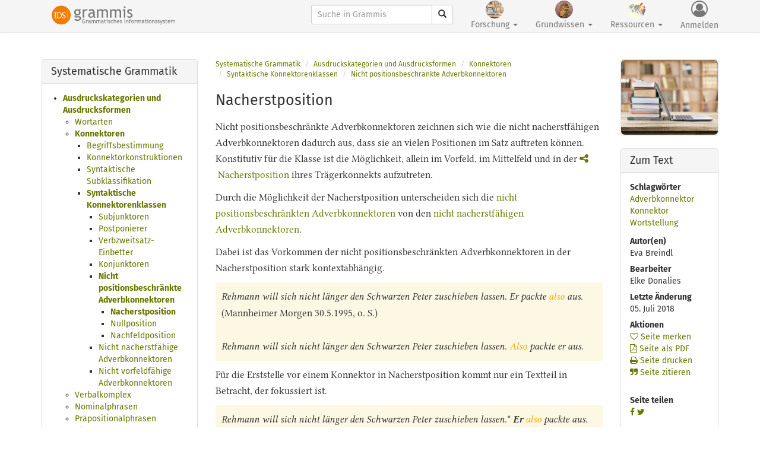

--- FILE ---
content_type: text/html; charset=UTF-8
request_url: https://grammis.ids-mannheim.de/systematische-grammatik/2571
body_size: 42460
content:
<!doctype html>
<html lang="de" itemscope itemtype="http://schema.org/WebPage">
<head>
	<meta http-equiv="Content-Type" content="text/html; charset=utf-8" />
	<meta name="viewport" content="width=device-width, initial-scale=1.0">
	<meta name="google-site-verification" content="TDV-1bA4QoS4ksIDCuhIDKiukijigpUz_NEZBiRs" />
	<meta name="msvalidate.01" content="80B15919D0E04EAASDGEG8363691A3AEB6" />
	
		<title> Nacherstposition</title>
	
	
	<link rel="stylesheet" href="/css/bootstrap.min.css"/>
	<link rel="stylesheet" href="/css/font-awesome.min.css"/>
	<link rel="stylesheet" href="/css/grammisproto1.css"/>
	<link rel="stylesheet" href="/css/documents.css"/>

	<link rel="stylesheet" href="/css/print.css" media="print"/>
<link rel="stylesheet" href="/css/jquery-ui.min.css"/>	<script src="https://ajax.googleapis.com/ajax/libs/jquery/2.2.4/jquery.js"></script>
	<script src="https://ajax.googleapis.com/ajax/libs/jqueryui/1.12.1/jquery-ui.js"></script>
	<script src="https://cdn.jsdelivr.net/npm/@tensorflow/tfjs@2.0.0/dist/tf.js"></script>
    <script src="https://cdn.jsdelivr.net/npm/danfojs@0.2.7/lib/bundle.js"></script>
    
	<script src="/js/jquery-2.2.3.min.js"></script>
	<script src="/js/jquery-ui.min.js"></script>

	<script src="/js/excercises/selectionExtractor.js"></script>
	<script src="/js/excercises/selectionChecker.js"></script>
	<script src="/js/excercises/index.js"></script>

	<script src="/js/datatables.min.js"></script>
	<script src="/js/datatables.js"></script>
		<script src="https://cdn.datatables.net/buttons/1.5.2/js/dataTables.buttons.min.js"></script>
		
	<script src="/js/d3.v3.min.js"></script>
	<script src="/js/vis.min.js"></script>
		<script type="text/javascript" src="https://cdnjs.cloudflare.com/ajax/libs/iframe-resizer/3.5.16/iframeResizer.min.js"></script>
				<script src="https://cdnjs.cloudflare.com/ajax/libs/vis/4.21.0/vis.min.js"></script>
		
	<script src="/js/bootstrap.min.js"></script>
	<script src="/js/application.js"></script>
	
	
	
	
	<meta name="description" content="grammis ist ein Informationssystem zur deutschen Grammatik und präsentiert aktuelle Forschung zu Syntax, Morphologie und Semantik sowie Wörterbücher, Bibliografien und linguistische Datenbanken." />
	
	

<!-- Piwik -->
<script type="text/javascript">
  var _paq = _paq || [];
  /* tracker methods like "setCustomDimension" should be called before "trackPageView" */
  _paq.push(['trackPageView']);
  //_paq.push(['trackVisibleContentImpressions']);
  _paq.push(['enableLinkTracking']);
  (function() {
    var u="https://stats.ids-mannheim.de/";
    _paq.push(['setTrackerUrl', u+'piwik.php']);
    _paq.push(['setSiteId', '5']);
    var d=document, g=d.createElement('script'), s=d.getElementsByTagName('script')[0];
    g.type='text/javascript'; g.async=true; g.defer=true; g.src=u+'piwik.js'; s.parentNode.insertBefore(g,s);
  })();
</script>
<!-- End Piwik Code -->





    
    
</head>
<body>

<!-- Navbar -->
<div class="container">
	<nav class="navbar navbar-default navbar-fixed-top navbar-full">
	<div class="container">
	<div class="navbar-header">
	<button type="button" class="navbar-toggle collapsed" data-toggle="collapse" data-target="#global-nav" aria-expanded="false">
        <span class="sr-only">Toggle navigation</span>
        <span class="icon-bar"></span>
        <span class="icon-bar"></span>
        <span class="icon-bar"></span>
      </button>
      <a href="/" class="navbar-brand"><img src="/img/GrammisLogoMasterIDS.svg" alt="grammis" class="img-responsive"/></a>	</div>
	
	<div id="global-nav" class="collapse navbar-collapse">
	<div class="navbar-right">
	
	<form method="get" accept-charset="utf-8" class="navbar-form navbar-left" action="/suche">			<div class="input-group">
			<input type="search" name="search" class="form-control input-sm" placeholder="Suche in Grammis" id="search"/><input type="hidden" name="research[]" id="research-sysgrams" value="sysgrams"/><input type="hidden" name="research[]" id="research-corpora" value="corpora"/><input type="hidden" name="research[]" id="research-phonos" value="phonos"/><input type="hidden" name="research[]" id="research-terms" value="terms"/><input type="hidden" name="knowledge[]" id="knowledge-questions" value="questions"/><input type="hidden" name="knowledge[]" id="knowledge-programs" value="programs"/><input type="hidden" name="knowledge[]" id="knowledge-schoolgrams" value="schoolgrams"/><input type="hidden" name="knowledge[]" id="knowledge-orthos" value="orthos"/><input type="hidden" name="ressources[]" id="ressources-connectors" value="connectors"/><input type="hidden" name="ressources[]" id="ressources-affixes" value="affixes"/><input type="hidden" name="ressources[]" id="ressources-prepositions" value="prepositions"/><input type="hidden" name="ressources[]" id="ressources-verbs" value="verbs"/><input type="hidden" name="controller" id="controller"/>				<div class="input-group-btn">
					<button type="submit" class="btn btn-default btn-sm"><span class="glyphicon glyphicon-search" aria-hidden="true"></span></button>      			</div>
    		</div><!-- /input-group -->
    		</form>

  
		  
	
	<ul class="nav navbar-nav">
		<li role="presentation" class="dropdown">
			<a href="/forschung" class="dropdown-toggle text-center" data-toggle="dropdown" role="button"><img src="/img/research-1x.jpg" width="30px" height="30px" class="img-circle" alt=""/><br>Forschung <span class="caret"></span></a>			    <ul class="dropdown-menu">
	            	<li><a href="/systematische-grammatik">Systematische Grammatik</a></li>
			      	<li><a href="/korpusgrammatik">Korpusgrammatik</a></li>
					<!-- <li><a href="/gde">Sprachvergleich</a></li> -->
					<li><a href="/wortphonologie">Wortphonologie</a></li>
					<li><a href="/terminologie">Wissenschaftliche Terminologie</a></li>
					<!-- <li></li> -->
			    </ul>
			 </li>
			 
			 
		<li role="presentation" class="dropdown">
			<a href="/grundwissen" class="dropdown-toggle text-center" data-toggle="dropdown" role="button"><img src="/img/knowledge-1x.jpg" width="30px" height="30px" class="img-circle" alt=""/><br>Grundwissen <span class="caret"></span></a>		        <ul class="dropdown-menu">
			        <li><a href="/fragen">Grammatik in Fragen und Antworten</a></li>
					<li><a href="/progr@mm">Propädeutische Grammatik</a></li>
					<!-- <li><a href="/kontrastive-grammatik">Kontrastive Sicht</a></li> -->
					<li><a href="/vggf">Verzeichnis grundlegender grammatischer Fachausdrücke</a></li>
					<li><a href="/rechtschreibung">Amtliches Regelwerk des Rats für deutsche Rechtschreibung</a></li>
			    </ul>
			 </li>
			 
	        
	    <li role="presentation" class="dropdown">
	    	<a href="/ressourcen" class="dropdown-toggle text-center" data-toggle="dropdown" role="button"><img src="/img/resources-1x.jpg" width="30px" height="30px" class="img-circle" alt=""/><br>Ressourcen <span class="caret"></span></a>		        <ul class="dropdown-menu">
	            	<li><a href="/verbvalenz">Wörterbuch zur Verbvalenz</a></li>
			        <li><a href="/praepositionen">Wörterbuch der Präpositionen</a></li>
			        <li><a href="/konnektoren">Wörterbuch der Konnektoren</a></li>
			        <li><a href="/affixe">Wörterbuch der Affixe</a></li>
			        <li role="separator" class="divider"></li>
				    <li><a href="/genitivdb">Datenbank Genitivmarkierung</a></li>
			     	<!-- <li><a href="/zudasskomplementedb">Datensatz zu-/dass-Komplemente</a></li> -->
			     	<li><a href="/attributiveadjektivedb">Datenbank attributive Adjektive</a></li>
			     	<li><a href="/korpusgrammatik/6568">Datensätze zur Korpusgrammatik</a></li>
			     	<li><a href="/rechtschreibwortschatz">Datenbank Rechtschreibwortschatz</a></li>
			        <li role="separator" class="divider"></li>
			        <li><a href="/bdg">Bibliografie zur deutschen Grammatik</a></li>
			        <li><a href="/bdr">Bibliografie zur deutschen Rechtschreibung</a></li>
			        </ul>
			 </li>
			 			 	<li>
			 	<a href="#" class="text-center" id="login" data-toggle="modal" data-target="#loginModal" role="button"><i class="fa fa-user-circle-o" aria-hidden="true"></i><br>Anmelden</a>			 	</li>
			 				 <li>
			 			 </li>
	</ul>
	</div>
	</div>
	
	
	
	</div>
	</nav>
	
</div>


<div class="modal fade" id="loginModal" tabindex="-1" role="dialog" aria-labelledby="loginModalLabel">
  <div class="modal-dialog" role="document">
    <div class="modal-content">
      <div class="modal-header">
        <button type="button" class="close" data-dismiss="modal" aria-label="Close"><span aria-hidden="true">&times;</span></button>
        <h4 class="modal-title" id="loginModalLabel">Anmeldung</h4>
      </div>
      <div class="modal-body">
	      <div class="text-danger bg-danger error_msg"></div>
	      <div>
	          <form method="post" accept-charset="utf-8" action="/users/login"><div style="display:none;"><input type="hidden" name="_method" value="POST"/></div><div class="form-group"><label for="username">E-Mail</label><input type="text" name="username" placeholder="E-Mail" class="form-control" id="username"/></div><div class="form-group"><label for="password">Passwort</label><input type="password" name="password" placeholder="Passwort" class="form-control" id="password"/></div><button class="btn btn-primary" id="login" type="submit">Anmelden</button></form>	      </div>
	      <div class="margin-top">
<p>Nach der Anmeldung können Sie auf rechtlich geschützte Korpusdaten zugreifen, Merk- und Literaturlisten verwalten und sich Seiten im PDF-Format ausgeben lassen. Sie haben noch keine Kennung? Dann nutzen Sie bitte das <a href='http://www.ids-mannheim.de/registration/' target='_blank'>IDS-Registrierungsportal</a>. Wählen Sie dort <i>Registrierung beantragen</i> und anschließend den IDS-Dienst <i>Grammis – Grammatisches Informationssystem</i>.</p>
		  </div>
	  </div>
      <div class="modal-footer">
        <button type="button" class="btn btn-default" data-dismiss="modal">Schließen</button>
      </div>
    </div><!-- /.modal-content -->
  </div><!-- /.modal-dialog -->
</div><!-- /.modal -->

<script>
$('#loginModal').on('shown.bs.modal', function () {
	$( "#username" ).focus();
	});
</script>
<div class="container piwikTrackContent">
	<div class="row">
	<div class="col-sm-3 col-md-3">
		
<div class="panel panel-default side">
           
	<div class="panel-heading">
		<h3 class="panel-title">Systematische Grammatik</h3>
			</div>
  
<div class="panel-body">
<nav>
<ul><li class="active"><a href="/systematische-grammatik/1772">Ausdruckskategorien und Ausdrucksformen</a><ul><li><a href="/systematische-grammatik/244">Wortarten</a></li><li class="active"><a href="/systematische-grammatik/1182">Konnektoren</a><ul><li><a href="/systematische-grammatik/1183">Begriffsbestimmung</a></li><li><a href="/systematische-grammatik/2726">Konnektorkonstruktionen</a></li><li><a href="/systematische-grammatik/1221">Syntaktische Subklassifikation</a></li><li class="active"><a href="/systematische-grammatik/1188">Syntaktische Konnektorenklassen</a><ul><li><a href="/systematische-grammatik/1202">Subjunktoren</a></li><li><a href="/systematische-grammatik/1203">Postponierer</a></li><li><a href="/systematische-grammatik/1204">Verbzweitsatz-Einbetter</a></li><li><a href="/systematische-grammatik/1281">Konjunktoren</a></li><li class="active"><a href="/systematische-grammatik/1220">Nicht positionsbeschränkte Adverbkonnektoren</a><ul><li class="active"><a href="/systematische-grammatik/2571"> Nacherstposition</a><ul></ul></li><li><a href="/systematische-grammatik/2572"> Nullposition</a></li><li><a href="/systematische-grammatik/2573">Nachfeldposition</a></li></ul></li><li><a href="/systematische-grammatik/1279">Nicht nacherstfähige Adverbkonnektoren</a></li><li><a href="/systematische-grammatik/1278">Nicht vorfeldfähige Adverbkonnektoren</a></li></ul></li></ul></li><li><a href="/systematische-grammatik/1522">Verbalkomplex</a></li><li><a href="/systematische-grammatik/1469">Nominalphrasen</a></li><li><a href="/systematische-grammatik/1417">Präpositionalphrasen</a></li><li><a href="/systematische-grammatik/2124">Sätze</a></li><li><a href="/systematische-grammatik/1943">Nebensätze</a></li></ul></li><li><a href="/systematische-grammatik/1773">Syntagmatische Beziehungen</a></li><li><a href="/systematische-grammatik/1774">Paradigmatische Beziehungen</a></li><li><a href="/systematische-grammatik/2043">Kommunikativ-funktionale Sicht</a></li></ul></nav>

</div>
		  
</div>
		
	</div>
	<div class="col-sm-6 col-md-7 border nomargin">
        
			<!-- Breadcrumbs -->
	<ol class="breadcrumb">
	<li><a href="/systematische-grammatik">Systematische Grammatik</a></li>
				<li><a href="/systematische-grammatik/1772">Ausdruckskategorien und Ausdrucksformen</a></li>
				<li><a href="/systematische-grammatik/1182">Konnektoren</a></li>
				<li><a href="/systematische-grammatik/1188">Syntaktische Konnektorenklassen</a></li>
				<li><a href="/systematische-grammatik/1220">Nicht positionsbeschränkte Adverbkonnektoren</a></li>
			</ol>
			
		<main  itemprop="mainContentOfPage">
		<div class="document" itemprop="mainEntity" itemscope itemtype="http://schema.org/Article" itemid="-nacherstposition" itemref="publisher">
		<link itemprop="mainEntityOfPage" href="https://grammis.ids-mannheim.de/systematische-grammatik/2571">
		<h1> Nacherstposition</h1><p>Nicht positionsbeschränkte Adverbkonnektoren zeichnen sich wie die nicht nacherstfähigen
	 Adverbkonnektoren dadurch aus, dass sie an vielen Positionen im Satz auftreten können. Konstitutiv
	 für die Klasse ist die Möglichkeit, allein im Vorfeld, im Mittelfeld und in der
	 <a href="#" data-toggle="modal" data-target="#termwbModal" class="termwb" data-id="715" title="Terminologischer Hyperlink">Nacherstposition</a> ihres Trägerkonnekts
	 aufzutreten.</p><p>Durch die Möglichkeit der Nacherstposition unterscheiden sich die
	 <a class="sysgram" title="Verweis auf einen Grammatiktext" href="/systematische-grammatik/1220">nicht positionsbeschränkten Adverbkonnektoren</a>
	 von den <a class="sysgram" title="Verweis auf einen Grammatiktext" href="/systematische-grammatik/1279">nicht nacherstfähigen
	 Adverbkonnektoren</a>.</p><p>Dabei ist das Vorkommen der nicht positionsbeschränkten Adverbkonnektoren in der
	 Nacherstposition stark kontextabhängig. </p><div class="example"><i>Rehmann will sich nicht länger den Schwarzen Peter zuschieben lassen. Er
                packte <span class="text-orange">also </span> aus. <br></i>
   (Mannheimer Morgen 30.5.1995, o. S.)
<br><br><i>Rehmann will sich nicht länger den Schwarzen Peter zuschieben lassen.
                    <span class="text-orange">Also </span> packte er aus.</i></div><p>Für die Erststelle vor einem Konnektor in Nacherstposition kommt nur ein Textteil in
	 Betracht, der fokussiert ist. </p><div class="example"><i>Rehmann will sich nicht länger den Schwarzen Peter zuschieben
                lassen.</i>* <i><strong>Er </strong><span class="text-orange">also</span> packte aus.</i><br><i>Rehmann war der einzige, der zu einer Aussage bereit war. <strong>Er
                    </strong><span class="text-orange">also</span> packte aus.</i></div><p>Im Textzusammenhang des vorletzten Satzes gehört die Bedeutung des Pronomens
	 <em>er</em> jedoch zum Hintergrund der Information, denn sie nimmt nur eine im
	 Vorgängersatz bereits eingeführte Information wieder auf. Deshalb ist die Nacherstposition von
	 <em>also</em> im Textzusammenhang des vorletzten Satzes unangemessen. Im Textzusammenhang
	 des letzten Satzes ist dies anders.</p><p>Ebenso ist in den folgenden Beispielen die jeweils erste Konstituente im Vorfeld als neu
	 und wichtig in den Vordergrund gerückt, eben fokussiert, da sie mit einer anderen Einheit im
	 Bezugskonnekt kontrastiert. Die Nacherstposition ist deshalb auch eine Domäne semantisch
	 adversativer Konnektoren wie <a class="gramwb" href="#" data-toggle="modal" data-target="#gramwbModal" title="Hyperlink zum grammatischen Woerterbuch" data-id="407074"><em>aber</em></a>,
	 <a class="gramwb" href="#" data-toggle="modal" data-target="#gramwbModal" title="Hyperlink zum grammatischen Woerterbuch" data-id="407079"><em>allerdings</em></a>,
	 <a class="gramwb" href="#" data-toggle="modal" data-target="#gramwbModal" title="Hyperlink zum grammatischen Woerterbuch" data-id="406900"><em>dagegen</em></a>,
	 <a class="gramwb" href="#" data-toggle="modal" data-target="#gramwbModal" title="Hyperlink zum grammatischen Woerterbuch" data-id="407057"><em>hingegen</em></a> sowie von konklusiven
	 Konnektoren wie <a class="gramwb" href="#" data-toggle="modal" data-target="#gramwbModal" title="Hyperlink zum grammatischen Woerterbuch" data-id="407031"><em>also</em></a> und
	 <a class="gramwb" href="#" data-toggle="modal" data-target="#gramwbModal" title="Hyperlink zum grammatischen Woerterbuch" data-id="406994"><em>schließlich</em></a>.</p><div class="example"><i>Die weiblichen Selbstoffenbarungen, so mutmaßt Kotthoff, fördern den
                Gemeinsinn. <strong>Männer </strong><span class="text-orange">hingegen</span> meiden
                solche Entblößungen. <br></i>
   (Die Zeit 17.1.1997, 34)
<br><br><i>Allein im Großraum Hannover hat sich die Zahl der Szene-Projekte innerhalb
                von 3 Jahren verdoppelt. <strong>In der Nürnberger Region </strong><span class="text-orange">allerdings</span> konnte sie nicht
                zulegen.<br></i>
   (Mannheimer Morgen 16.11.1985, 7)
<br><br><i>Um Grundsätze und Ideen streiten sich ja die Menschen seit alters her
                [...]. <strong>Darum </strong><span class="text-orange">also</span> beulen wir die Backen
                mit der Zungenspitze aus und schneiden Grimassen. <br></i>
   (Grzimek 1959, 190)
<br><br><i>David [...] arbeitet hart, um selbstbestimmt leben zu können und nie
                wieder mit Speed dealen zu müssen. <strong>Gerold </strong><span class="text-orange">schließlich</span>, Stricher und Schnorrer aus ehrenwerter Familie, will
                Stripteasebar und Strich für immer verlassen. <br></i>
   (die tageszeitung 6.7.1990, 25)
</div>      
      
      </div>
      </main>
      
      
	</div>
	<div class="col-sm-3 col-md-2">
      
      	<div class="panel panel-default side  hidden-xs hidden-sm">

	<img src="/img/sysgrams.jpg" class="img-rounded img-responsive" width="165px" alt=""/>	
	</div>
	<div class="panel panel-default side">
  <div class="panel-heading">
    <h3 class="panel-title">Zum Text</h3>
  </div>
  <div class="panel-body">
  <dl class="about-the-topic">
    	<dt>Schlagwörter</dt>
  	<dd>
  	<ul class="list-unstyled">
  	  		<li><a href="#" data-toggle="modal" data-target="#tagModal" data-tag="Adverbkonnektor" class="tag">Adverbkonnektor</a></li>
  		  		<li><a href="#" data-toggle="modal" data-target="#tagModal" data-tag="Konnektor" class="tag">Konnektor</a></li>
  		  		<li><a href="#" data-toggle="modal" data-target="#tagModal" data-tag="Wortstellung" class="tag">Wortstellung</a></li>
  		  	</ul>
  	</dd>
  	  		<dt>Autor(en)</dt>
  		<dd>
  		Eva Breindl  		</dd>
  		  	
  	
  	  		<dt>Bearbeiter</dt>
  			<dd>
  		Elke Donalies  		</dd>
  				  	<dt>Letzte Änderung</dt>
		  	<dd><time itemprop="datePublished" datetime="2026-07-05T13:18:00+02:00">05. Juli 2018</time>
		  	</dd>
		  	  	<dt>Aktionen</dt>
            <dd>
        <a href="#" title="Seite merken" id="toggleFavorites" data-loggedin="-1"><i class='fa fa-heart-o' aria-hidden='true'></i> Seite merken</a><br><a href="#" title="Seite merken" id="toggleFavorites" data-toggle="modal" data-target="#loginModal"><i class='fa fa-file-pdf-o' aria-hidden='true'></i> Seite als PDF</a><br><a href="javascript:window.print();" title="Print"><i class='fa fa-print' aria-hidden='true'></i> Seite drucken</a><br><a href="#" data-toggle="modal" data-target="#quotationModal"><i class='fa fa-quote-right' aria-hidden='true'></i> Seite zitieren</a><br>  	</dd>
  	
    <br>
  	<dt>Seite teilen</dt>
  	<dd>
  		
			<a href="https://www.facebook.com/sharer/sharer.php?u=https%3A%2F%2Fgrammis.ids-mannheim.de%2FAuf+Facebook+teilen" title="Auf Facebook teilen" target="_blank"><i class="fa fa-facebook"></i></a>				<a href="http://twitter.com/home?status=+https%3A%2F%2Fgrammis.ids-mannheim.de%2FAuf+Twitter+teilen" title="Auf Twitter teilen" target="_blank"><i class="fa fa-twitter"></i></a>			</dd>
	
  </dl>
  </div>
</div>
<div class="panel panel-default side">
  <div class="panel-heading">
    <h3 class="panel-title">Weiterführend</h3>
  </div>
  <div class="panel-body">
  
  <a href="https://www.ids-mannheim.de/gra/projekte2/grammatische-ressourcen/" target="_blank">Projektinformation</a><br><a href="/tags/cloud">Schlagwortwolke</a><br><a href="/tags">Schlagwortliste</a><br>  </div>
</div>

	</div>
    </div>
</div>    
    
    
    
<!--
<button type="button" class="btn btn-default btn-sm" data-toggle="modal" data-target="#audioModal" data-src="http://hypermedia.ids-mannheim.de/sound/herzog2.mp3">
  <i class="fa fa-play" aria-hidden="true"></i>
</button>
-->



<!-- Tag Modal -->
<div class="modal fade" id="tagModal" tabindex="-1" role="dialog" aria-labelledby="tagModalLabel">
  <div class="modal-dialog" role="document">
    <div class="modal-content">
      <div class="modal-header">
        <button type="button" class="close" data-dismiss="modal" aria-label="Close"><span aria-hidden="true">&times;</span></button>
        <h4 class="modal-title" id="tagModalLabel">Ergebnis der Schlagwortsuche</h4>
      </div>
      <div class="modal-body">
        <div class="modal-resultset">
        	<div id="loading"><img src="/img/ajax-loader.gif" alt=""/></div>
        </div>
      </div>
      <div class="modal-footer">
        <button type="button" class="btn btn-default" data-dismiss="modal">Schließen</button>
      </div>
    </div>
  </div>
</div>



<!-- Dictionaries Modal -->
<div class="modal fade" id="gramwbModal" tabindex="-1" role="dialog" aria-labelledby="gramwbModalLabel">
  <div class="modal-dialog" role="document">
    <div class="modal-content">
      <div class="modal-header">
        <button type="button" class="close" data-dismiss="modal" aria-label="Close"><span aria-hidden="true">&times;</span></button>
        <h4 class="modal-title" id="gramwbModalLabel">Grammatisches Wörterbuch</h4>
      </div>
      <div class="modal-body">
        <div class="modal-wbentry">
        	<div id="loading"><img src="/img/ajax-loader.gif" alt=""/></div>
        </div>
      </div>
      <div class="modal-footer">
        <button type="button" class="btn btn-default" data-dismiss="modal">Schließen</button>
      </div>
    </div>
  </div>
</div>


<!-- Terms Modal -->
<div class="modal fade" id="termwbModal" tabindex="-1" role="dialog" aria-labelledby="termwbModalLabel">
  <div class="modal-dialog" role="document">
    <div class="modal-content">
      <div class="modal-header">
        <button type="button" class="close" data-dismiss="modal" aria-label="Close"><span aria-hidden="true">&times;</span></button>
        <h4 class="modal-title" id="termwbModalLabel">Terminologisches Wörterbuch</h4>
      </div>
      <div class="modal-body">
        <div class="modal-wbentry">
        	<div id="loading"><img src="/img/ajax-loader.gif" alt=""/></div>
        </div>
      </div>
      <div class="modal-footer">
        <button type="button" class="btn btn-default" data-dismiss="modal">Schließen</button>
      </div>
    </div>
  </div>
</div>

<!-- TermsEvalbu Modal -->
<div class="modal fade" id="termwbEvalbuModal" tabindex="-1" role="dialog" aria-labelledby="termwbModalLabel">
  <div class="modal-dialog" role="document">
    <div class="modal-content">
      <div class="modal-header">
        <button type="button" class="close" data-dismiss="modal" aria-label="Close"><span aria-hidden="true">&times;</span></button>
        <h4 class="modal-title" id="termwbModalLabel">Terminologisches Wörterbuch</h4>
      </div>
      <div class="modal-body">
        <div class="modal-wbentry">
        	<div id="loading"><img src="/img/ajax-loader.gif" alt=""/></div>
        </div>
      </div>
      <div class="modal-footer">
        <button type="button" class="btn btn-default" data-dismiss="modal">Schließen</button>
      </div>
    </div>
  </div>
</div>

<!-- TermsVGGF Modal -->
<div class="modal fade" id="vggfModal" tabindex="-1" role="dialog" aria-labelledby="termwbModalLabel">
  <div class="modal-dialog" role="document">
    <div class="modal-content">
      <div class="modal-header">
        <button type="button" class="close" data-dismiss="modal" aria-label="Close"><span aria-hidden="true">&times;</span></button>
        <h4 class="modal-title" id="termwbModalLabel">Verzeichnis grundlegender grammatischer Fachausdrücke</h4>
      </div>
      <div class="modal-body">
        <div class="modal-wbentry">
        	<div id="loading"><img src="/img/ajax-loader.gif" alt=""/></div>
        </div>
      </div>
      <div class="modal-footer">
        <button type="button" class="btn btn-default" data-dismiss="modal">Schließen</button>
      </div>
    </div>
  </div>
</div>

<!-- Bibliographies Modal -->
<div class="modal fade" id="bdgModal" tabindex="-1" role="dialog" aria-labelledby="bdgModalLabel">
  <div class="modal-dialog" role="document">
    <div class="modal-content">
      <div class="modal-header">
        <button type="button" class="close" data-dismiss="modal" aria-label="Close"><span aria-hidden="true">&times;</span></button>
        <h4 class="modal-title" id="bdgModalLabel">Bibliografie zur deutschen Grammatik</h4>
      </div>
      <div class="modal-body">
        <div class="modal-wbentry">
        	<div id="loading"><img src="/img/ajax-loader.gif" alt=""/></div>
        </div>
      </div>
      <div class="modal-footer">
        <button type="button" class="btn btn-default" data-dismiss="modal">Schließen</button>
      </div>
    </div>
  </div>
</div>


<!-- Scribals Modal -->
<div class="modal fade" id="sigModal" tabindex="-1" role="dialog" aria-labelledby="sigModalLabel">
  <div class="modal-dialog" role="document">
    <div class="modal-content">
      <div class="modal-header">
        <button type="button" class="close" data-dismiss="modal" aria-label="Close"><span aria-hidden="true">&times;</span></button>
        <h4 class="modal-title" id="sigModalLabel">Literaturangabe</h4>
      </div>
      <div class="modal-body">
        <div class="modal-wbentry">
        	<div id="loading"><img src="/img/ajax-loader.gif" alt=""/></div>
        </div>
      </div>
      <div class="modal-footer">
        <button type="button" class="btn btn-default" data-dismiss="modal">Schließen</button>
      </div>
    </div>
  </div>
</div>


<!-- Quotation Modal -->
<div class="modal fade" id="quotationModal" tabindex="-1" role="dialog" aria-labelledby="quotationModalLabel">
  <div class="modal-dialog" role="document">
    <div class="modal-content">
      <div class="modal-header">
        <button type="button" class="close" data-dismiss="modal" aria-label="Close"><span aria-hidden="true">&times;</span></button>
        <h4 class="modal-title" id="quotationModalLabel">Zitation</h4>
      </div>
      <div class="modal-body">
        <div> Nacherstposition. In: Leibniz-Institut für Deutsche Sprache: "Systematische Grammatik". Grammatisches Informationssystem grammis.<br>DOI: 10.14618/grammatiksystem<br>Permalink: https://grammis.ids-mannheim.de/systematische-grammatik/2571</div>
      </div>
      <div class="modal-footer">
        <button type="button" class="btn btn-default" data-dismiss="modal">Schließen</button>
      </div>
    </div>
  </div>
</div>


<!-- Audio Modal -->
<div class="modal fade" id="audioModal" tabindex="-1" role="dialog" aria-labelledby="audioModalLabel">
  <div class="modal-dialog" role="document">
    <div class="modal-content">
      <div class="modal-header">
        <button type="button" class="close" data-dismiss="modal" aria-label="Close"><span aria-hidden="true">&times;</span></button>
        <h4 class="modal-title" id="audioModalLabel">Tonbeispiel</h4>
      </div>
      <div class="modal-body">
        <iframe id="iframe" src=""></iframe>
      </div>
      <div class="modal-footer">
        <button type="button" class="btn btn-default" data-dismiss="modal">Schließen</button>
      </div>
    </div>
  </div>
</div>


<div class="container clearfix">
	
</div>


<footer class="footer">
	<div class="container">
	<!--
	<div class="row">
	<div class="col-md-9">
	-->
		<p>
    	<a href="http://www.ids-mannheim.de/" target="_blank"><img src="/img/IDS_Logo_2019.svg" width="300px" alt=""/></a>    	<br/>
		<small class="text-muted">
    	<a href="/impressum">Impressum</a> |
    	<a href="/datenschutz">Datenschutz</a> |
    	<a href="#" data-toggle="modal" data-target="#litModal">Zitierweise</a>    	</small>
    	</p>

<div class="modal fade" id="litModal" tabindex="-1" role="dialog" aria-labelledby="litModalLabel" aria-hidden="true">
  <div class="modal-dialog" role="document">
    <div class="modal-content">
      <div class="modal-header">
        <button type="button" class="close" data-dismiss="modal" aria-label="Close"><span aria-hidden="true">&times;</span></button>
        <h3 class="modal-title" id="litModalLabel">Zitierweise</h3>
      </div>
      <div class="modal-body">
<p class="text-left">Schneider, Roman / Lang, Christian (2022): Das grammatische Informationssystem grammis – Inhalte, Anwendungen und Perspektiven. In: Zeitschrift für germanistische Linguistik, 50(2). Berlin/Boston: de Gruyter, 407-427. https://doi.org/10.1515/zgl-2022-2060</p>
<pre class="text-left"><code>@article{SchneiderLang2022,
title = {Das grammatische Informationssystem grammis – Inhalte, Anwendungen und Perspektiven},
author = {Roman Schneider and Christian Lang},
year = {2022},
journal = {Zeitschrift für germanistische Linguistik},
volume = {50},
number = {2},
pages = {407--427},
doi = {doi:10.1515/zgl-2022-2060}
}      
</code></pre> 
      </div>
      <div class="modal-footer">
        <button type="button" class="btn btn-primary" data-dismiss="modal">Schließen</button>
      </div>
    </div>
  </div>
</div>
</div>
</footer>

<script>
$('#tagModal').on('show.bs.modal', function (event) {
	  var link = $(event.relatedTarget) // Link that triggered the modal
	  var recipient = link.data('tag') // Extract info from data-* attributes
	  // If necessary, you could initiate an AJAX request here (and then do the updating in a callback).
	  // Update the modal's content. We'll use jQuery here, but you could use a data binding library or other methods instead.
	  
	  var modal = $(this);
	  modal.find('.modal-tag').text(recipient);
	  
	 // call piwik
	  _paq.push(['trackContentImpression', 'Modalfenster Schlagwörter', link.text(), "https://grammis.ids-mannheim.de/tags/view/" + link.data('tag')]);
	 
	  $.ajax({
		  method: "POST",
		  url: "https://grammis.ids-mannheim.de/documents/get-tag-results",
		  data: { tag: recipient }
		})
		  .done(function( html ) {
			  modal.find('.modal-resultset').replaceWith(html);
  		})
  		  .fail(function(){
  	  		  modal.find('.modal-resultset').empty().append('<p class="text-danger">Kein Ergebnis gefunden.</p>');
  		  });
	});
      		
      		
      		
$('#gramwbModal').on('show.bs.modal', function (event) {
	  var link = $(event.relatedTarget) // Link that triggered the modal
	  var entry_id = link.data('id') // Extract info from data-* attributes
	  // If necessary, you could initiate an AJAX request here (and then do the updating in a callback).
	  // Update the modal's content. We'll use jQuery here, but you could use a data binding library or other methods instead.
	  
	  var modal = $(this);
	  //modal.find('.modal-tag').text(recipient);
	  
	  // call piwik
	  _paq.push(['trackContentImpression', 'Modalfenster Grammatisches WB', link.text() + ' (' + link.data('id') + ')', "https://grammis.ids-mannheim.de/terms/view/" + entry_id]);
	  		
	  $.ajax({
		  method: "POST",
		  url: "https://grammis.ids-mannheim.de/dictionaries/get-gramwb",
		  data: { id: entry_id }
		})
		  .done(function( html ) {
			  modal.find('.modal-wbentry').empty().append(html);
  		})
  		  .fail(function(){
  	  		  modal.find('.modal-resultset').empty().append('<p class="text-danger">Kein Ergebnis gefunden.</p>');
  		  });
	});

      		
$('#termwbModal').on('show.bs.modal', function (event) {
	  var link = $(event.relatedTarget) // Link that triggered the modal
	  var entry_id = link.data('id') // Extract info from data-* attributes
	  // If necessary, you could initiate an AJAX request here (and then do the updating in a callback).
	  // Update the modal's content. We'll use jQuery here, but you could use a data binding library or other methods instead.
	  
	  var modal = $(this);
	  //modal.find('.modal-tag').text(recipient);
	
	 // call piwik
	  _paq.push(['trackContentImpression', 'Modalfenster Terminologie', link.text() + ' (' + link.data('id') + ')', "https://grammis.ids-mannheim.de/terms/view/" + entry_id]);
	  		
	  $.ajax({
		  method: "POST",
		  url: "https://grammis.ids-mannheim.de/dictionaries/get-termwb",
		  data: { id: entry_id }
		})
		  .success(function( html ) {
		  	  modal.find('.modal-wbentry').empty().append(html);
  		})
  		  .fail(function(){
  	  		  modal.find('.modal-resultset').empty().append('<p class="text-danger">Kein Ergebnis gefunden.</p>');
  	});
});

		  		
$('#termwbModal').on('click', 'a.termwb', function (event) {
	
	  event.preventDefault();
		  		
	  var entry_id = $(this).attr('href') // Extract info from href
	  console.log($(this).attr('href'));
		  		
	  var modal = $(this);
	  $.ajax({
		  method: "POST",
		  url: "https://grammis.ids-mannheim.de/dictionaries/get-termwb",
		  data: { id: entry_id }
		})
		  .success(function( html ) {
		  	  $('#termwbModal').find('.modal-wbentry').empty().append(html);
  		})
  		  .fail(function(){
  	  		  $('#termwbModal').find('.modal-resultset').empty().append('<p class="text-danger">Kein Ergebnis gefunden.</p>');
  		});
		  		
	
		  		
});
		  		
$('#termwbEvalbuModal').on('show.bs.modal', function (event) {
	  var link = $(event.relatedTarget) // Link that triggered the modal
	  var entry_id = link.data('id') // Extract info from data-* attributes
	  // If necessary, you could initiate an AJAX request here (and then do the updating in a callback).
	  // Update the modal's content. We'll use jQuery here, but you could use a data binding library or other methods instead.
	  
	  var modal = $(this);
	  //modal.find('.modal-tag').text(recipient);
	
	 // call piwik
	  _paq.push(['trackContentImpression', 'Modalfenster Terminologie', link.text() + ' (' + link.data('id') + ')', "https://grammis.ids-mannheim.de/terms/view/" + entry_id]);
	  		
	  $.ajax({
		  method: "POST",
		  url: "https://grammis.ids-mannheim.de/dictionaries/get-termwb-evalbu",
		  data: { id: entry_id }
		})
		  .success(function( html ) {
		  	  modal.find('.modal-wbentry').empty().append(html);
  		})
  		  .fail(function(){
  	  		  modal.find('.modal-resultset').empty().append('<p class="text-danger">Kein Ergebnis gefunden.</p>');
  	});
});

		  		
$('#termwbEvalbuModal').on('click', 'a.termwbevalbu', function (event) {
	
	  event.preventDefault();
		  		
	  var entry_id = $(this).attr('href') // Extract info from href
	  console.log($(this).attr('href'));
		  		
	  var modal = $(this);
	  $.ajax({
		  method: "POST",
		  url: "https://grammis.ids-mannheim.de/dictionaries/get-termwb-evalbu",
		  data: { id: entry_id }
		})
		  .success(function( html ) {
		  	  $('#termwbModal').find('.modal-wbentry').empty().append(html);
  		})
  		  .fail(function(){
  	  		  $('#termwbModal').find('.modal-resultset').empty().append('<p class="text-danger">Kein Ergebnis gefunden.</p>');
  		});
		  		
	
		  		
});
		  		
	

$('#vggfModal').on('show.bs.modal', function (event) {
	  var link = $(event.relatedTarget) // Link that triggered the modal
	  var entry_id = link.data('id') // Extract info from data-* attributes
	  // If necessary, you could initiate an AJAX request here (and then do the updating in a callback).
	  // Update the modal's content. We'll use jQuery here, but you could use a data binding library or other methods instead.
	  
	  var modal = $(this);
	  //modal.find('.modal-tag').text(recipient);
	
	 // call piwik
	  _paq.push(['trackContentImpression', 'Modalfenster Terminologie', link.text() + ' (' + link.data('id') + ')', "https://grammis.ids-mannheim.de/schoolgrams/view/" + entry_id]);
	  		
	  $.ajax({
		  method: "POST",
		  url: "https://grammis.ids-mannheim.de/dictionaries/get-termwb-vggf",
		  data: { id: entry_id }
		})
		  .success(function( html ) {
		  	  modal.find('.modal-wbentry').empty().append(html);
  		})
  		  .fail(function(){
  	  		  modal.find('.modal-resultset').empty().append('<p class="text-danger">Kein Ergebnis gefunden.</p>');
  	});
});

		  		
$('#vggfModal').on('click', 'a.termwb', function (event) {
	
	  event.preventDefault();
		  		
	  var entry_id = $(this).attr('href') // Extract info from href
	  console.log($(this).attr('href'));
		  		
	  var modal = $(this);
	  $.ajax({
		  method: "POST",
		  url: "https://grammis.ids-mannheim.de/dictionaries/get-termwb-vggf",
		  data: { id: entry_id }
		})
		  .success(function( html ) {
		  	  $('#vggfModal').find('.modal-wbentry').empty().append(html);
  		})
  		  .fail(function(){
  	  		  $('#vggfModal').find('.modal-resultset').empty().append('<p class="text-danger">Kein Ergebnis gefunden.</p>');
  		});
		  		
	
		  		
});



  		
$('#bdgModal').on('show.bs.modal', function (event) {
	  var link = $(event.relatedTarget) // Link that triggered the modal
	  var bib_id = link.data('id') // Extract info from data-* attributes
	  // If necessary, you could initiate an AJAX request here (and then do the updating in a callback).
	  // Update the modal's content. We'll use jQuery here, but you could use a data binding library or other methods instead.
	  
	  var modal = $(this);
	  //modal.find('.modal-tag').text(recipient);
	  
	 // call piwik
	  _paq.push(['trackContentImpression', 'Modalfenster Bibliographie (BDG)', link.text() + ' (' + link.data('id') + ')', "https://grammis.ids-mannheim.de/bibliographies/view/" + bib_id]);
	 
	  $.ajax({
		  method: "POST",
		  url: "https://grammis.ids-mannheim.de/bibliographies/view",
		  data: { bib_id: bib_id }
		})
		  .success(function( html ) {
			  modal.find('.modal-wbentry').empty().append(html);
  		})
  		  .fail(function(){
  	  		   modal.find('.modal-wbentry').empty().append(html);
  		  });
	});
		  		


				
$('#bdgModal').on('click', 'a', function (event) {
	
       
		  event.preventDefault();
			  		
		  var entry_id = $(this).attr('data-id') // Extract info from href
  			
  			var modal = $(this);
  
			$.ajax({
			  method: "POST",
			  url: "https://grammis.ids-mannheim.de/bibliographies/view",
			  data: { bib_id: entry_id }
			})
			  .success(function( html ) {
			  	   $('#bdgModal').find('.modal-wbentry').empty().append(html);
	  		})
	  		  .fail(function(){
	  	  		   $('#bdgModal').find('.modal-wbentry').empty().append(html);
	  		});
        
				  		
});
		  		
		  		
$('#sigModal').on('show.bs.modal', function (event) {
	  var link = $(event.relatedTarget) // Link that triggered the modal
	  var id = link.data('id') // Extract info from data-* attributes
	  // If necessary, you could initiate an AJAX request here (and then do the updating in a callback).
	  // Update the modal's content. We'll use jQuery here, but you could use a data binding library or other methods instead.
	  
	  var modal = $(this);
	  //modal.find('.modal-tag').text(recipient);
	  
	 // call piwik
	  _paq.push(['trackContentImpression', 'Modalfenster Signaturen', link.text() + ' (' + link.data('id') + ')', "https://grammis.ids-mannheim.de/scribals/view/" + id]);
	 
	  $.ajax({
		  method: "POST",
		  url: "https://grammis.ids-mannheim.de/scribals/view",
		  data: { id: id }
		})
		  .success(function( html ) {
			  modal.find('.modal-wbentry').empty().append(html);
  		})
  		  .fail(function(){
  	  		  modal.find('.modal-resultset').empty().append('<p class="text-danger">Kein Ergebnis gefunden.</p>');
  		  });
	});

		  		
$('#quotationModal').on('show.bs.modal', function (event) {
	  // call piwik
	  _paq.push(['trackContentImpression', 'Seite zitieren', document.title]);
});
		  		
		  		
$('#audioModal').on('show.bs.modal', function (event) {
	  var button = $(event.relatedTarget) // Button that triggered the modal
	  var recipient = button.data('src') // Extract info from data-* attributes
	  // If necessary, you could initiate an AJAX request here (and then do the updating in a callback).
	  // Update the modal's content. We'll use jQuery here, but you could use a data binding library or other methods instead.
	  var modal = $(this)
	  modal.find('.modal-body #iframe').attr('src', recipient)
	});
	
        		
$('#toggleFavorites').click(function (event) {
		
		var link = $(this) // Link that triggered the modal
	  	var loggedin = link.data('loggedin') // Extract info from data-* attributes
	  	
		if (loggedin == -1){
		  	// log user in before saving doc to favorites
		  	$('#loginModal').modal('show');
		  	// correct login will reload the page, so everything down here won't be executed
		  	
		  	
		  	
		}else{
		  	// user is already logged in, so just save doc to favorites
		  	
			// call piwik
	 		_paq.push(['trackContentImpression', link.text(), document.title]);
	 
			$.ajax({
			  method: 'POST',
			  url: 'https://grammis.ids-mannheim.de/favorites/toggle-favorites',
			  data: { username: '', document_id: 2571, document_type: 'd', controller: 'Sysgrams', action: 'view', url: '/systematische-grammatik/2571'}
			})
			   .success(function( html ) {
				  $('#toggleFavorites').empty().append( html );
			})
			  .done(function( html ) {
				  $('#toggleFavorites').empty().append( html );
			  	  $('#toggleFavorites').attr('title', 'Von Merkliste entfernen');
			})
			  .fail(function(jqXHR, textStatus, error){
			  		if (jqXHR.status == 403) {
			  			$('#toggleFavorites').empty().append('<p class="text-danger">' + jqXHR.status + '</p>');
			  		}
			  });
			  		
		} // if

	});</script>
</body>
</html>

--- FILE ---
content_type: image/svg+xml
request_url: https://grammis.ids-mannheim.de/img/GrammisLogoMasterIDS.svg
body_size: 58438
content:
<svg width="500" height="100" xmlns="http://www.w3.org/2000/svg" stroke="null" style="vector-effect: non-scaling-stroke;">

 <g stroke="null">
  <title stroke="null">Layer 1</title>
  <g stroke="null" id="Ebene_1">
   <g stroke="null" id="svg_1">
    <path stroke="null" id="svg_2" d="m110.2153,64.99655l2.6764,-3.95c2.87575,1.92332 5.52446,2.88313 7.94984,2.88313c2.23341,0 3.99614,-0.38577 5.28636,-1.15547c1.29021,-0.7697 1.93439,-1.72766 1.93439,-2.87021c0,-2.25187 -1.62799,-3.3778 -4.88397,-3.3778c-0.55374,0 -1.5597,0.13843 -3.01418,0.4153c-1.45449,0.27687 -2.58965,0.4153 -3.40364,0.4153c-3.94815,0 -5.92315,-1.48956 -5.92315,-4.46867c0,-0.91736 0.46329,-1.74797 1.38988,-2.49367c0.92659,-0.74386 2.07467,-1.28098 3.44241,-1.61138c-3.91308,-1.83287 -5.86963,-5.02056 -5.86963,-9.55752c0,-2.90897 1.01334,-5.33435 3.04002,-7.27428c2.02668,-1.93993 4.52958,-2.90897 7.50685,-2.90897c2.73547,0 4.87474,0.56297 6.41783,1.6889l2.46783,-2.96065l3.22091,3.03818l-2.96065,2.23341c1.26437,1.64645 1.89748,3.79311 1.89748,6.44367c0,2.80561 -0.87491,5.16084 -2.62472,7.0657s-4.04414,2.99757 -6.88297,3.27259l-4.07921,0.4153c-0.48544,0.05168 -1.13516,0.23811 -1.94916,0.55928c-0.814,0.32117 -1.22192,0.74016 -1.22192,1.26068c0,0.71063 0.84907,1.06502 2.54535,1.06502c0.74386,0 1.90486,-0.13474 3.48117,-0.40238c1.57631,-0.26949 2.7447,-0.40238 3.50701,-0.40238c2.73547,0 4.87105,0.65341 6.40491,1.96023c1.53201,1.30867 2.29986,3.12124 2.29986,5.44325c0,2.56381 -1.14808,4.63294 -3.44241,6.20925c-2.29432,1.57631 -5.1996,2.36446 -8.71584,2.36446c-1.8015,0 -3.69713,-0.31932 -5.68874,-0.96166c-1.99346,-0.64049 -3.59561,-1.42126 -4.80829,-2.33862zm10.46935,-31.98023c-1.71474,0 -3.11386,0.60727 -4.19549,1.81811s-1.62245,2.68563 -1.62245,4.41699c0,1.93993 0.52421,3.54577 1.57262,4.81937c1.04657,1.2736 2.46229,1.9104 4.24717,1.9104c1.74797,0 3.11755,-0.61834 4.10505,-1.85687s1.48033,-2.86098 1.48033,-4.87105c0,-1.73136 -0.53343,-3.2043 -1.59846,-4.41699s-2.39584,-1.81995 -3.98876,-1.81995z" fill="#777777"/>
    <path stroke="null" id="svg_3" d="m153.05434,34.31576c-1.07425,-0.74386 -2.15589,-1.11671 -3.2486,-1.11671c-1.74981,0 -3.27813,0.80661 -4.58495,2.41614c-1.30682,1.61138 -1.96208,3.54946 -1.96208,5.81794l0,15.95135l-4.93565,0l0,-27.8235l4.93565,0l0,4.44283c1.8015,-3.30766 4.4779,-4.9615 8.02736,-4.9615c0.88414,0 2.15589,0.15505 3.81895,0.46699l-2.05068,4.80645z" fill="#777777"/>
    <path stroke="null" id="svg_4" d="m174.33082,54.18942c-1.97315,2.47706 -4.99657,3.71374 -9.06654,3.71374c-2.18173,0 -4.07367,-0.79185 -5.67582,-2.37738s-2.40322,-3.555 -2.40322,-5.91023c0,-2.82222 1.23484,-5.20883 3.70266,-7.15614s5.61491,-2.92189 9.44308,-2.92189c1.03734,0 2.2168,0.22519 3.53285,0.67556c0,-4.50374 -2.01007,-6.75561 -6.02836,-6.75561c-3.08248,0 -5.45432,0.83245 -7.11738,2.49367l-2.07836,-4.13089c0.93582,-0.76231 2.22972,-1.41572 3.88355,-1.96023c1.65383,-0.54451 3.23383,-0.81769 4.74,-0.81769c4.03675,0 6.96603,0.91921 8.79521,2.75393c1.82549,1.83657 2.73916,4.75477 2.73916,8.7546l0,9.97652c0,2.44199 0.72909,4.06998 2.18357,4.88397l0,2.46783c-2.01007,0 -3.5107,-0.2861 -4.50743,-0.85829c-0.99488,-0.5722 -1.71105,-1.5154 -2.14297,-2.83145zm-0.46699,-10.46935c-1.5597,-0.34701 -2.65056,-0.51867 -3.27259,-0.51867c-2.49551,0 -4.52958,0.64049 -6.10589,1.92332c-1.57631,1.28098 -2.36446,2.79638 -2.36446,4.54619c0,2.89236 1.70736,4.33946 5.11839,4.33946c2.49367,0 4.70124,-1.18685 6.62456,-3.55869l0,-6.73161z" fill="#777777"/>
    <path stroke="null" id="svg_5" d="m218.78123,57.38449l0,-17.61257c0,-4.38192 -1.89563,-6.57287 -5.68874,-6.57287c-1.19423,0 -2.31278,0.36731 -3.35012,1.10379c-1.03918,0.73647 -1.74981,1.57262 -2.13005,2.50659l0,20.57507l-4.9375,0l0,-19.7703c0,-1.36773 -0.51498,-2.44568 -1.54493,-3.23383c-1.0318,-0.78815 -2.39584,-1.18131 -4.09213,-1.18131c-0.9875,0 -2.03776,0.38208 -3.15631,1.14255c-1.11671,0.76231 -1.9104,1.60215 -2.37738,2.51951l0,20.52339l-4.93565,0l0,-27.8235l3.22091,0l1.63722,3.22276c1.90486,-2.49367 4.28593,-3.74143 7.14322,-3.74143c3.98322,0 6.77222,1.23853 8.36514,3.71558c0.55374,-1.05579 1.58369,-1.93993 3.09171,-2.65056s3.05664,-1.06502 4.6514,-1.06502c2.87575,0 5.10178,0.85276 6.67624,2.55827c1.57631,1.70551 2.36446,4.10136 2.36446,7.18383l0,18.60192l-4.9375,0l0,-0.00185z" fill="#777777"/>
    <path stroke="null" id="svg_6" d="m262.94556,57.38449l0,-17.61257c0,-4.38192 -1.89563,-6.57287 -5.68874,-6.57287c-1.19423,0 -2.31278,0.36731 -3.35012,1.10379c-1.03918,0.73647 -1.74981,1.57262 -2.13005,2.50659l0,20.57507l-4.9375,0l0,-19.7703c0,-1.36773 -0.51498,-2.44568 -1.54493,-3.23383c-1.0318,-0.78815 -2.39584,-1.18131 -4.09213,-1.18131c-0.9875,0 -2.03776,0.38208 -3.15631,1.14255c-1.11671,0.76231 -1.9104,1.60215 -2.37738,2.51951l0,20.52339l-4.93565,0l0,-27.8235l3.22091,0l1.63722,3.22276c1.90486,-2.49367 4.28593,-3.74143 7.14322,-3.74143c3.98322,0 6.77222,1.23853 8.36514,3.71558c0.55374,-1.05579 1.58369,-1.93993 3.09171,-2.65056s3.05664,-1.06502 4.6514,-1.06502c2.87575,0 5.10178,0.85276 6.67624,2.55827c1.57631,1.70551 2.36446,4.10136 2.36446,7.18383l0,18.60192l-4.9375,0l0,-0.00185z" fill="#777777"/>
    <path stroke="null" id="svg_7" d="m277.28738,57.38449l0,-23.66678l-3.81895,0l0,-4.15673l8.7546,0l0,27.8235l-4.93565,0zm2.70224,-38.34453c0.84722,0 1.57077,0.29902 2.16881,0.89706c0.59619,0.59804 0.89521,1.31051 0.89521,2.14297c0,0.84907 -0.29902,1.57262 -0.89521,2.16881c-0.59804,0.59804 -1.32159,0.89521 -2.16881,0.89521c-0.83245,0 -1.54678,-0.29902 -2.14297,-0.89521c-0.59804,-0.59804 -0.89706,-1.31974 -0.89706,-2.16881c0,-0.84722 0.29533,-1.56708 0.88414,-2.15589c0.58696,-0.58881 1.30682,-0.88414 2.15589,-0.88414z" fill="#777777"/>
    <path stroke="null" id="svg_8" d="m288.24955,55.72143l1.73874,-4.6754c2.75393,1.8015 4.97072,2.7004 6.65224,2.7004c3.04741,0 4.57388,-1.28098 4.57388,-3.84479c0,-1.83472 -1.47294,-3.41103 -4.41699,-4.72893c-2.26848,-1.03918 -3.79864,-1.82734 -4.58495,-2.36446c-0.79,-0.53713 -1.47294,-1.14808 -2.05252,-1.83103s-1.01334,-1.41203 -1.29759,-2.18173c-0.2861,-0.7697 -0.42822,-1.59846 -0.42822,-2.48075c0,-2.28694 0.83061,-4.06998 2.49367,-5.35096c1.66306,-1.28098 3.83556,-1.92332 6.52119,-1.92332c2.02668,0 4.57942,0.64049 7.66374,1.92332l-1.40465,4.57203c-1.95839,-1.55785 -3.92231,-2.33862 -5.89547,-2.33862c-1.17946,0 -2.17065,0.27687 -2.97542,0.83061c-0.80477,0.55558 -1.20715,1.25699 -1.20715,2.10421c0,1.78488 1.01334,3.136 3.03818,4.05336l3.5347,1.61138c2.16512,0.9875 3.73958,2.11343 4.72893,3.3778c0.98565,1.26437 1.48033,2.84991 1.48033,4.75477c0,2.49367 -0.87491,4.44652 -2.62472,5.85855c-1.74797,1.41203 -4.17334,2.11713 -7.27243,2.11713c-2.93112,0 -5.68505,-0.72909 -8.26547,-2.18357z" fill="#777777"/>
   </g>
   <g stroke="null" id="svg_9">
    <path stroke="null" id="svg_10" d="m146.1843,63.24674l-0.80846,1.60769c-0.98012,-0.72724 -1.94178,-1.09086 -2.88313,-1.09086c-1.49325,0 -2.67271,0.52605 -3.53654,1.57815c-0.86383,1.0521 -1.29575,2.44568 -1.29575,4.17888c0,1.65014 0.42269,2.97727 1.26991,3.98507c0.84722,1.00596 2.00269,1.50986 3.46271,1.50986c1.03918,0 1.88086,-0.31194 2.5232,-0.93582l0,-3.34273l-1.97869,0l0,-1.65568l3.926,0l0,6.21479c-0.51682,0.44299 -1.24037,0.79923 -2.16881,1.06871s-1.83103,0.40423 -2.70778,0.40423c-1.96762,0 -3.52178,-0.66633 -4.66063,-2.00084c-1.1407,-1.33451 -1.70921,-3.11016 -1.70921,-5.32327c0,-2.20757 0.62388,-3.99984 1.87533,-5.37311c1.2496,-1.37327 2.93666,-2.05991 5.06117,-2.05991c1.48402,-0.00369 2.69486,0.40977 3.63068,1.23484z" fill="#777777"/>
    <path stroke="null" id="svg_11" d="m155.31175,67.8723c-0.40238,-0.27871 -0.80846,-0.419 -1.21638,-0.419c-0.65526,0 -1.2293,0.30271 -1.72028,0.90629s-0.73463,1.33082 -0.73463,2.18173l0,5.98222l-1.85133,0l0,-10.43428l1.85133,0l0,1.66675c0.67556,-1.24037 1.67967,-1.86056 3.01049,-1.86056c0.33224,0 0.80846,0.05907 1.43234,0.17535l-0.77154,1.8015z" fill="#777777"/>
    <path stroke="null" id="svg_12" d="m163.29112,75.32561c-0.73832,0.92843 -1.87348,1.39357 -3.39995,1.39357c-0.81769,0 -1.52647,-0.29717 -2.1282,-0.89152c-0.59988,-0.59435 -0.90075,-1.33266 -0.90075,-2.2168c0,-1.05949 0.46329,-1.95285 1.38988,-2.68378c0.92474,-0.73093 2.10605,-1.0964 3.54023,-1.0964c0.38946,0 0.83061,0.08491 1.32528,0.25287c0,-1.6889 -0.75308,-2.53243 -2.2611,-2.53243c-1.15547,0 -2.04514,0.31009 -2.66902,0.93397l-0.77893,-1.54862c0.3507,-0.2861 0.83614,-0.53159 1.45633,-0.73647s1.21269,-0.3064 1.7775,-0.3064c1.51355,0 2.61364,0.34516 3.29843,1.03364s1.02811,1.78304 1.02811,3.28367l0,3.73958c0,0.91551 0.27133,1.52647 0.81769,1.83103l0,0.92474c-0.75308,0 -1.31605,-0.10706 -1.69075,-0.32117c-0.37285,-0.21227 -0.64234,-0.56481 -0.80477,-1.05949zm-0.1735,-3.926c-0.58327,-0.12921 -0.99304,-0.19381 -1.22745,-0.19381c-0.93582,0 -1.69813,0.23995 -2.28879,0.72171s-0.88598,1.04841 -0.88598,1.70551c0,1.08348 0.64049,1.62614 1.91963,1.62614c0.93582,0 1.76273,-0.44484 2.48444,-1.33451l0,-2.52505l-0.00185,0z" fill="#777777"/>
    <path stroke="null" id="svg_13" d="m179.96049,76.52354l0,-6.6061c0,-1.64276 -0.71063,-2.46414 -2.13189,-2.46414c-0.44853,0 -0.86752,0.13843 -1.25699,0.4153c-0.39131,0.27502 -0.65526,0.58881 -0.80107,0.93951l0,7.71542l-1.84949,0l0,-7.41271c0,-0.51313 -0.19381,-0.91736 -0.57958,-1.21269s-0.89706,-0.44299 -1.53386,-0.44299c-0.371,0 -0.766,0.14397 -1.185,0.42822s-0.71617,0.60173 -0.88967,0.94505l0,7.69512l-1.85133,0l0,-10.43428l1.20715,0l0.6128,1.209c0.71617,-0.93582 1.60769,-1.4028 2.68009,-1.4028c1.49325,0 2.53797,0.46329 3.136,1.39357c0.20673,-0.39685 0.59435,-0.72724 1.15916,-0.99488c0.56666,-0.26579 1.14624,-0.39869 1.74428,-0.39869c1.07794,0 1.91224,0.31932 2.5029,0.95981c0.58881,0.64049 0.88414,1.53755 0.88414,2.69301l0,6.97526l-1.84764,0z" fill="#777777"/>
    <path stroke="null" id="svg_14" d="m196.52095,76.52354l0,-6.6061c0,-1.64276 -0.71063,-2.46414 -2.13189,-2.46414c-0.44853,0 -0.86752,0.13843 -1.25699,0.4153c-0.39131,0.27502 -0.65526,0.58881 -0.80107,0.93951l0,7.71542l-1.84949,0l0,-7.41271c0,-0.51313 -0.19381,-0.91736 -0.57958,-1.21269s-0.89706,-0.44299 -1.53386,-0.44299c-0.371,0 -0.766,0.14397 -1.185,0.42822s-0.71617,0.60173 -0.88967,0.94505l0,7.69512l-1.85133,0l0,-10.43428l1.20715,0l0.6128,1.209c0.71617,-0.93582 1.60769,-1.4028 2.68009,-1.4028c1.49325,0 2.53797,0.46329 3.136,1.39357c0.20673,-0.39685 0.59435,-0.72724 1.15916,-0.99488c0.56666,-0.26579 1.14624,-0.39869 1.74428,-0.39869c1.07794,0 1.91224,0.31932 2.5029,0.95981c0.58881,0.64049 0.88414,1.53755 0.88414,2.69301l0,6.97526l-1.84764,0z" fill="#777777"/>
    <path stroke="null" id="svg_15" d="m206.89617,75.32561c-0.73832,0.92843 -1.87348,1.39357 -3.39995,1.39357c-0.81769,0 -1.52647,-0.29717 -2.1282,-0.89152c-0.59988,-0.59435 -0.90075,-1.33266 -0.90075,-2.2168c0,-1.05949 0.46329,-1.95285 1.38988,-2.68378c0.92474,-0.73093 2.10605,-1.0964 3.54023,-1.0964c0.38946,0 0.83061,0.08491 1.32528,0.25287c0,-1.6889 -0.75308,-2.53243 -2.2611,-2.53243c-1.15547,0 -2.04514,0.31009 -2.66902,0.93397l-0.77893,-1.54862c0.3507,-0.2861 0.83614,-0.53159 1.45633,-0.73647s1.21269,-0.3064 1.7775,-0.3064c1.51355,0 2.61364,0.34516 3.29843,1.03364s1.02811,1.78304 1.02811,3.28367l0,3.73958c0,0.91551 0.27133,1.52647 0.81769,1.83103l0,0.92474c-0.75308,0 -1.31605,-0.10706 -1.69075,-0.32117c-0.37285,-0.21227 -0.64234,-0.56481 -0.80477,-1.05949zm-0.1735,-3.926c-0.58327,-0.12921 -0.99304,-0.19381 -1.22745,-0.19381c-0.93582,0 -1.69813,0.23995 -2.28879,0.72171s-0.88598,1.04841 -0.88598,1.70551c0,1.08348 0.64049,1.62614 1.91963,1.62614c0.93582,0 1.76273,-0.44484 2.48444,-1.33451l0,-2.52505l-0.00185,0z" fill="#777777"/>
    <path stroke="null" id="svg_16" d="m212.14745,67.55297l-1.20715,0l0,-1.46187l1.20715,0l0,-2.18173l1.85133,-0.71063l0,2.89236l2.86467,0l0,1.46187l-2.86467,0l0,5.18299c0,0.87675 0.14766,1.50063 0.44299,1.87164c0.29533,0.36916 0.77154,0.55558 1.4268,0.55558c0.47437,0 0.9635,-0.11998 1.4711,-0.35993l0.27133,1.62614c-0.766,0.19381 -1.60769,0.29164 -2.5232,0.29164c-0.82322,0 -1.52093,-0.3064 -2.08944,-0.92105s-0.85276,-1.38804 -0.85276,-2.32386l0,-5.92315l0.00185,0z" fill="#777777"/>
    <path stroke="null" id="svg_17" d="m220.29294,76.52354l0,-8.87458l-1.43234,0l0,-1.5597l3.28367,0l0,10.43428l-1.85133,0zm1.01334,-14.37874c0.31748,0 0.58881,0.11259 0.81215,0.33593c0.22519,0.22519 0.33778,0.49283 0.33778,0.80477c0,0.31748 -0.11259,0.58881 -0.33778,0.814c-0.22334,0.22334 -0.49652,0.33593 -0.81215,0.33593c-0.31194,0 -0.57958,-0.11259 -0.80477,-0.33593c-0.22334,-0.22519 -0.33593,-0.49652 -0.33593,-0.814s0.11075,-0.58696 0.3304,-0.80846c0.22334,-0.2215 0.49098,-0.33224 0.8103,-0.33224z" fill="#777777"/>
    <path stroke="null" id="svg_18" d="m224.40352,75.9015l0.65341,-1.7535c1.03364,0.67556 1.86425,1.01334 2.49551,1.01334c1.14255,0 1.71474,-0.48175 1.71474,-1.44157c0,-0.68848 -0.55189,-1.27914 -1.65568,-1.77196c-0.85091,-0.38946 -1.42311,-0.68664 -1.71843,-0.88598c-0.29533,-0.20119 -0.55374,-0.43007 -0.7697,-0.68664c-0.2178,-0.25657 -0.38023,-0.52974 -0.48914,-0.81769c-0.10706,-0.28979 -0.16058,-0.59988 -0.16058,-0.93028c0,-0.85829 0.31194,-1.52647 0.93582,-2.00638s1.43787,-0.72171 2.44568,-0.72171c0.75862,0 1.71843,0.23995 2.8739,0.72171l-0.52605,1.71474c-0.73278,-0.58327 -1.4711,-0.87675 -2.21126,-0.87675c-0.44114,0 -0.81215,0.10521 -1.11486,0.31194c-0.30086,0.20857 -0.45222,0.47068 -0.45222,0.79c0,0.66818 0.38023,1.17577 1.13886,1.51909l1.32528,0.60357c0.81215,0.371 1.40465,0.79369 1.77381,1.26806s0.55558,1.06871 0.55558,1.78304c0,0.93397 -0.32855,1.66675 -0.98381,2.1965c-0.65526,0.52974 -1.56523,0.79369 -2.72808,0.79369c-1.10194,-0.00554 -2.13558,-0.27871 -3.10278,-0.82322z" fill="#777777"/>
    <path stroke="null" id="svg_19" d="m241.03413,66.93833l-0.91551,1.30498c-0.19012,-0.18827 -0.52236,-0.36731 -0.99857,-0.53528c-0.47806,-0.16981 -0.94874,-0.25472 -1.40834,-0.25472c-1.0078,0 -1.80703,0.35255 -2.39769,1.05764s-0.88598,1.67044 -0.88598,2.8979c0,1.22192 0.30271,2.1522 0.90629,2.79084s1.44157,0.95981 2.51213,0.95981c0.83061,0 1.6686,-0.32117 2.51397,-0.9635l0.73093,1.55785c-0.99304,0.64234 -2.22418,0.9635 -3.69159,0.9635c-1.42311,0 -2.59888,-0.47621 -3.52731,-1.43234c-0.92843,-0.95428 -1.39357,-2.24633 -1.39357,-3.87801c0,-1.66306 0.4836,-2.99757 1.4471,-4.00353c0.9635,-1.00596 2.28325,-1.50986 3.96107,-1.50986c0.53897,0 1.12224,0.11444 1.7535,0.34147c0.62942,0.22888 1.09456,0.46329 1.39357,0.70325z" fill="#777777"/>
    <path stroke="null" id="svg_20" d="m249.47126,76.52354l0,-6.55626c0,-0.77893 -0.19196,-1.39173 -0.57589,-1.8421c-0.38393,-0.44853 -0.9229,-0.67187 -1.61692,-0.67187c-0.44853,0 -0.89706,0.13105 -1.34928,0.395c-0.45037,0.26395 -0.79738,0.57035 -1.03734,0.92105l0,7.75418l-1.85133,0l0,-14.71098l1.85133,0l0,5.42664c0.24549,-0.38393 0.64418,-0.70325 1.19238,-0.95981c0.5482,-0.25657 1.11486,-0.38393 1.69998,-0.38393c1.10379,0 1.96762,0.36362 2.59519,1.09086s0.94136,1.72028 0.94136,2.98096l0,6.55626l-1.84949,0z" fill="#777777"/>
    <path stroke="null" id="svg_21" d="m262.7296,71.48821l-7.52161,0c0,1.22007 0.33593,2.15958 1.00411,2.81484c0.59065,0.5722 1.34928,0.85829 2.27956,0.85829c1.05764,0 1.94178,-0.30825 2.65056,-0.92474l0.77893,1.33451c-0.2861,0.2861 -0.7254,0.53343 -1.31605,0.74016c-0.73832,0.27318 -1.56523,0.40977 -2.47336,0.40977c-1.31236,0 -2.42537,-0.44484 -3.34273,-1.33451c-1.02072,-0.98012 -1.53016,-2.29986 -1.53016,-3.95554c0,-1.72213 0.52236,-3.10093 1.56893,-4.14012c0.93582,-0.92843 2.04329,-1.39357 3.32243,-1.39357c1.48956,0 2.65425,0.419 3.49963,1.25699c0.81769,0.80661 1.22745,1.87533 1.22745,3.20614c-0.00185,0.40607 -0.04984,0.78262 -0.14766,1.12778zm-4.49082,-4.03491c-0.82507,0 -1.5154,0.26764 -2.07467,0.79923c-0.53343,0.50575 -0.8343,1.13701 -0.90629,1.89009l5.77734,0c0,-0.74755 -0.23257,-1.37143 -0.7014,-1.87164c-0.51498,-0.54451 -1.21269,-0.81769 -2.09498,-0.81769z" fill="#777777"/>
    <path stroke="null" id="svg_22" d="m264.14163,75.9015l0.65341,-1.7535c1.03364,0.67556 1.86425,1.01334 2.49551,1.01334c1.14255,0 1.71474,-0.48175 1.71474,-1.44157c0,-0.68848 -0.55189,-1.27914 -1.65568,-1.77196c-0.85091,-0.38946 -1.42311,-0.68664 -1.71843,-0.88598c-0.29533,-0.20119 -0.55374,-0.43007 -0.7697,-0.68664c-0.2178,-0.25657 -0.38023,-0.52974 -0.48914,-0.81769c-0.10706,-0.28979 -0.16058,-0.59988 -0.16058,-0.93028c0,-0.85829 0.31194,-1.52647 0.93582,-2.00638s1.43787,-0.72171 2.44568,-0.72171c0.75862,0 1.71843,0.23995 2.8739,0.72171l-0.52605,1.71474c-0.73278,-0.58327 -1.4711,-0.87675 -2.21126,-0.87675c-0.44114,0 -0.81215,0.10521 -1.11486,0.31194c-0.30086,0.20857 -0.45222,0.47068 -0.45222,0.79c0,0.66818 0.38023,1.17577 1.13886,1.51909l1.32528,0.60357c0.81215,0.371 1.40465,0.79369 1.77381,1.26806s0.55558,1.06871 0.55558,1.78304c0,0.93397 -0.32855,1.66675 -0.98381,2.1965c-0.65526,0.52974 -1.56523,0.79369 -2.72808,0.79369c-1.10194,-0.00554 -2.13558,-0.27871 -3.10278,-0.82322z" fill="#777777"/>
    <path stroke="null" id="svg_23" d="m279.39897,76.52354l0,-14.27168l1.94916,0l0,14.27168l-1.94916,0z" fill="#777777"/>
    <path stroke="null" id="svg_24" d="m290.8835,76.52354l0,-6.06897c0,-1.11117 -0.16612,-1.88825 -0.50021,-2.33308s-0.89336,-0.66818 -1.67967,-0.66818c-0.42269,0 -0.86568,0.12736 -1.32528,0.38023c-0.46145,0.25287 -0.81584,0.56481 -1.06133,0.93582l0,7.75418l-1.85133,0l0,-10.43428l1.26621,0l0.58512,1.34558c0.60911,-1.02626 1.60584,-1.53939 2.99019,-1.53939c2.28509,0 3.42764,1.38988 3.42764,4.16965l0,6.46028l-1.85133,0l0,-0.00185z" fill="#777777"/>
    <path stroke="null" id="svg_25" d="m301.00768,63.47008c-0.37654,-0.12921 -0.72909,-0.19381 -1.0521,-0.19381c-0.56481,0 -1.0318,0.21411 -1.39727,0.64418c-0.36731,0.42822 -0.55189,0.97089 -0.55189,1.62614c0,0.17535 0.01661,0.35624 0.04799,0.54451l2.12451,0l0,1.5597l-2.12451,0l0,8.87458l-1.85133,0l0,-8.87458l-1.51909,0l0,-1.5597l1.51909,0c0,-1.33082 0.32855,-2.37738 0.98381,-3.136c0.65526,-0.76047 1.52278,-1.1407 2.60072,-1.1407c0.53897,0 1.11671,0.09783 1.7332,0.29164l-0.51313,1.36404z" fill="#777777"/>
    <path stroke="null" id="svg_26" d="m302.05794,71.28333c0,-1.61138 0.43376,-2.91266 1.30129,-3.90201c0.86752,-0.98935 2.00822,-1.48586 3.42395,-1.48586c1.49325,0 2.65241,0.47621 3.47748,1.4268c0.82507,0.95058 1.23668,2.27033 1.23668,3.96107c0,1.68152 -0.42269,3.00864 -1.26621,3.97953c-0.84537,0.97089 -1.99346,1.45633 -3.44794,1.45633c-1.48956,0 -2.64871,-0.49098 -3.47932,-1.4711s-1.24591,-2.30355 -1.24591,-3.96477zm1.94916,0c0,2.61734 0.92659,3.926 2.77792,3.926c0.86383,0 1.53939,-0.3507 2.03037,-1.0521c0.49098,-0.7014 0.73647,-1.65937 0.73647,-2.8739c0,-2.58411 -0.9229,-3.87801 -2.76685,-3.87801c-0.84537,0 -1.51909,0.34516 -2.02299,1.03364s-0.75493,1.63537 -0.75493,2.84437z" fill="#777777"/>
    <path stroke="null" id="svg_27" d="m319.11677,67.8723c-0.40238,-0.27871 -0.80846,-0.419 -1.21638,-0.419c-0.65526,0 -1.2293,0.30271 -1.72028,0.90629s-0.73463,1.33082 -0.73463,2.18173l0,5.98222l-1.85133,0l0,-10.43428l1.85133,0l0,1.66675c0.67371,-1.24037 1.67783,-1.86056 3.01049,-1.86056c0.3304,0 0.80846,0.05907 1.43049,0.17535l-0.7697,1.8015z" fill="#777777"/>
    <path stroke="null" id="svg_28" d="m333.2814,76.52354l0,-6.6061c0,-1.64276 -0.71063,-2.46414 -2.13189,-2.46414c-0.44853,0 -0.86752,0.13843 -1.25699,0.4153c-0.39131,0.27502 -0.65526,0.58881 -0.80107,0.93951l0,7.71542l-1.84949,0l0,-7.41271c0,-0.51313 -0.19381,-0.91736 -0.57958,-1.21269s-0.89706,-0.44299 -1.53386,-0.44299c-0.371,0 -0.766,0.14397 -1.185,0.42822s-0.71617,0.60173 -0.88967,0.94505l0,7.69512l-1.85133,0l0,-10.43428l1.20715,0l0.6128,1.209c0.71617,-0.93582 1.60769,-1.4028 2.68009,-1.4028c1.49325,0 2.53797,0.46329 3.136,1.39357c0.20673,-0.39685 0.59435,-0.72724 1.15916,-0.99488c0.56666,-0.26579 1.14624,-0.39869 1.74428,-0.39869c1.07794,0 1.91224,0.31932 2.5029,0.95981c0.58881,0.64049 0.88414,1.53755 0.88414,2.69301l0,6.97526l-1.84764,0z" fill="#777777"/>
    <path stroke="null" id="svg_29" d="m343.65661,75.32561c-0.73832,0.92843 -1.87348,1.39357 -3.39995,1.39357c-0.81769,0 -1.52647,-0.29717 -2.1282,-0.89152c-0.59988,-0.59435 -0.90075,-1.33266 -0.90075,-2.2168c0,-1.05949 0.46329,-1.95285 1.38988,-2.68378c0.92474,-0.73093 2.10605,-1.0964 3.54023,-1.0964c0.38946,0 0.83061,0.08491 1.32528,0.25287c0,-1.6889 -0.75308,-2.53243 -2.2611,-2.53243c-1.15547,0 -2.04514,0.31009 -2.66902,0.93397l-0.77893,-1.54862c0.3507,-0.2861 0.83614,-0.53159 1.45633,-0.73647s1.21269,-0.3064 1.7775,-0.3064c1.51355,0 2.61364,0.34516 3.29843,1.03364s1.02811,1.78304 1.02811,3.28367l0,3.73958c0,0.91551 0.27133,1.52647 0.81769,1.83103l0,0.92474c-0.75308,0 -1.31605,-0.10706 -1.69075,-0.32117c-0.3747,-0.21227 -0.64234,-0.56481 -0.80477,-1.05949zm-0.17535,-3.926c-0.58327,-0.12921 -0.99304,-0.19381 -1.22745,-0.19381c-0.93582,0 -1.69813,0.23995 -2.28879,0.72171s-0.88598,1.04841 -0.88598,1.70551c0,1.08348 0.64049,1.62614 1.91963,1.62614c0.93582,0 1.76273,-0.44484 2.48444,-1.33451l0,-2.52505l-0.00185,0z" fill="#777777"/>
    <path stroke="null" id="svg_30" d="m348.90789,67.55297l-1.20715,0l0,-1.46187l1.20715,0l0,-2.18173l1.85133,-0.71063l0,2.89236l2.86467,0l0,1.46187l-2.86467,0l0,5.18299c0,0.87675 0.14766,1.50063 0.44299,1.87164c0.29533,0.36916 0.77154,0.55558 1.4268,0.55558c0.47437,0 0.9635,-0.11998 1.4711,-0.35993l0.27133,1.62614c-0.766,0.19381 -1.60769,0.29164 -2.5232,0.29164c-0.82322,0 -1.52093,-0.3064 -2.08944,-0.92105s-0.85276,-1.38804 -0.85276,-2.32386l0,-5.92315l0.00185,0z" fill="#777777"/>
    <path stroke="null" id="svg_31" d="m357.05338,76.52354l0,-8.87458l-1.43234,0l0,-1.5597l3.28367,0l0,10.43428l-1.85133,0zm1.01334,-14.37874c0.31748,0 0.58881,0.11259 0.81215,0.33593c0.22519,0.22519 0.33778,0.49283 0.33778,0.80477c0,0.31748 -0.11259,0.58881 -0.33778,0.814c-0.22334,0.22334 -0.49652,0.33593 -0.81215,0.33593c-0.31194,0 -0.57958,-0.11259 -0.80477,-0.33593c-0.22334,-0.22519 -0.33593,-0.49652 -0.33593,-0.814s0.11075,-0.58696 0.3304,-0.80846c0.2215,-0.2215 0.49098,-0.33224 0.8103,-0.33224z" fill="#777777"/>
    <path stroke="null" id="svg_32" d="m361.16212,71.28333c0,-1.61138 0.43376,-2.91266 1.30129,-3.90201c0.86752,-0.98935 2.00822,-1.48586 3.42395,-1.48586c1.49325,0 2.65241,0.47621 3.47748,1.4268c0.82507,0.95058 1.23668,2.27033 1.23668,3.96107c0,1.68152 -0.42269,3.00864 -1.26621,3.97953c-0.84537,0.97089 -1.99346,1.45633 -3.44794,1.45633c-1.48956,0 -2.64871,-0.49098 -3.47932,-1.4711s-1.24591,-2.30355 -1.24591,-3.96477zm1.94916,0c0,2.61734 0.92659,3.926 2.77792,3.926c0.86383,0 1.53939,-0.3507 2.03037,-1.0521c0.49098,-0.7014 0.73647,-1.65937 0.73647,-2.8739c0,-2.58411 -0.9229,-3.87801 -2.76685,-3.87801c-0.84537,0 -1.51909,0.34516 -2.02299,1.03364s-0.75493,1.63537 -0.75493,2.84437z" fill="#777777"/>
    <path stroke="null" id="svg_33" d="m378.97219,76.52354l0,-6.06897c0,-1.11117 -0.16612,-1.88825 -0.50021,-2.33308s-0.89336,-0.66818 -1.67967,-0.66818c-0.42269,0 -0.86568,0.12736 -1.32528,0.38023c-0.46145,0.25287 -0.81584,0.56481 -1.06133,0.93582l0,7.75418l-1.85133,0l0,-10.43428l1.26621,0l0.58512,1.34558c0.60911,-1.02626 1.60584,-1.53939 2.99019,-1.53939c2.28509,0 3.42764,1.38988 3.42764,4.16965l0,6.46028l-1.85133,0l0,-0.00185z" fill="#777777"/>
    <path stroke="null" id="svg_34" d="m382.77083,75.9015l0.65341,-1.7535c1.03364,0.67556 1.86425,1.01334 2.49551,1.01334c1.14255,0 1.71474,-0.48175 1.71474,-1.44157c0,-0.68848 -0.55189,-1.27914 -1.65568,-1.77196c-0.85091,-0.38946 -1.42311,-0.68664 -1.71843,-0.88598c-0.29533,-0.20119 -0.55374,-0.43007 -0.7697,-0.68664c-0.2178,-0.25657 -0.38023,-0.52974 -0.48914,-0.81769c-0.10706,-0.28979 -0.16058,-0.59988 -0.16058,-0.93028c0,-0.85829 0.31194,-1.52647 0.93582,-2.00638s1.43787,-0.72171 2.44568,-0.72171c0.75862,0 1.71843,0.23995 2.8739,0.72171l-0.52605,1.71474c-0.73278,-0.58327 -1.4711,-0.87675 -2.21126,-0.87675c-0.44114,0 -0.81215,0.10521 -1.11486,0.31194c-0.30086,0.20857 -0.45222,0.47068 -0.45222,0.79c0,0.66818 0.38023,1.17577 1.13886,1.51909l1.32528,0.60357c0.81215,0.371 1.40465,0.79369 1.77381,1.26806s0.55558,1.06871 0.55558,1.78304c0,0.93397 -0.32855,1.66675 -0.98381,2.1965c-0.65526,0.52974 -1.56523,0.79369 -2.72808,0.79369c-1.10194,-0.00554 -2.13374,-0.27871 -3.10278,-0.82322z" fill="#777777"/>
    <path stroke="null" id="svg_35" d="m390.84618,75.9015l0.65341,-1.7535c1.03364,0.67556 1.86425,1.01334 2.49551,1.01334c1.14255,0 1.71474,-0.48175 1.71474,-1.44157c0,-0.68848 -0.55189,-1.27914 -1.65568,-1.77196c-0.85091,-0.38946 -1.42311,-0.68664 -1.71843,-0.88598c-0.29533,-0.20119 -0.55374,-0.43007 -0.7697,-0.68664c-0.2178,-0.25657 -0.38023,-0.52974 -0.48914,-0.81769c-0.10706,-0.28979 -0.16058,-0.59988 -0.16058,-0.93028c0,-0.85829 0.31194,-1.52647 0.93582,-2.00638s1.43787,-0.72171 2.44568,-0.72171c0.75862,0 1.71843,0.23995 2.8739,0.72171l-0.52605,1.71474c-0.73278,-0.58327 -1.4711,-0.87675 -2.21126,-0.87675c-0.44114,0 -0.81215,0.10521 -1.11486,0.31194c-0.30086,0.20857 -0.45222,0.47068 -0.45222,0.79c0,0.66818 0.38023,1.17577 1.13886,1.51909l1.32528,0.60357c0.81215,0.371 1.40465,0.79369 1.77381,1.26806s0.55558,1.06871 0.55558,1.78304c0,0.93397 -0.32855,1.66675 -0.98381,2.1965c-0.65526,0.52974 -1.56523,0.79369 -2.72808,0.79369c-1.10194,-0.00554 -2.13374,-0.27871 -3.10278,-0.82322z" fill="#777777"/>
    <path stroke="null" id="svg_36" d="m403.59139,78.29734c-0.23995,0.66264 -0.74386,1.21453 -1.51355,1.65568s-1.62984,0.66264 -2.57673,0.66264l0,-1.65568c0.77339,0 1.43418,-0.18089 1.98792,-0.54082c0.55189,-0.35993 0.82692,-0.80107 0.82692,-1.31974c0,-0.5722 -0.10152,-1.13516 -0.30086,-1.69075c-0.20119,-0.55558 -0.46145,-1.24222 -0.78077,-2.05991l-2.82407,-7.25766l1.88825,0l3.06956,8.06612l2.75577,-8.06612l1.89009,0l-4.42252,12.20624z" fill="#777777"/>
    <path stroke="null" id="svg_37" d="m408.76516,75.9015l0.65341,-1.7535c1.03364,0.67556 1.86425,1.01334 2.49551,1.01334c1.14255,0 1.71474,-0.48175 1.71474,-1.44157c0,-0.68848 -0.55189,-1.27914 -1.65568,-1.77196c-0.85091,-0.38946 -1.42311,-0.68664 -1.71843,-0.88598c-0.29533,-0.20119 -0.55374,-0.43007 -0.7697,-0.68664c-0.2178,-0.25657 -0.38023,-0.52974 -0.48914,-0.81769c-0.10706,-0.28979 -0.16058,-0.59988 -0.16058,-0.93028c0,-0.85829 0.31194,-1.52647 0.93582,-2.00638s1.43787,-0.72171 2.44568,-0.72171c0.75862,0 1.71843,0.23995 2.8739,0.72171l-0.52605,1.71474c-0.73278,-0.58327 -1.4711,-0.87675 -2.21126,-0.87675c-0.44114,0 -0.81215,0.10521 -1.11486,0.31194c-0.30086,0.20857 -0.45222,0.47068 -0.45222,0.79c0,0.66818 0.38023,1.17577 1.13886,1.51909l1.32528,0.60357c0.81215,0.371 1.40465,0.79369 1.77381,1.26806s0.55558,1.06871 0.55558,1.78304c0,0.93397 -0.32855,1.66675 -0.98381,2.1965c-0.65526,0.52974 -1.56523,0.79369 -2.72808,0.79369c-1.10379,-0.00554 -2.13558,-0.27871 -3.10278,-0.82322z" fill="#777777"/>
    <path stroke="null" id="svg_38" d="m418.18425,67.55297l-1.20715,0l0,-1.46187l1.20715,0l0,-2.18173l1.85133,-0.71063l0,2.89236l2.86467,0l0,1.46187l-2.86467,0l0,5.18299c0,0.87675 0.14766,1.50063 0.44299,1.87164c0.29533,0.36916 0.77154,0.55558 1.4268,0.55558c0.47437,0 0.9635,-0.11998 1.4711,-0.35993l0.27133,1.62614c-0.766,0.19381 -1.60769,0.29164 -2.5232,0.29164c-0.82322,0 -1.52093,-0.3064 -2.08944,-0.92105s-0.85276,-1.38804 -0.85276,-2.32386l0,-5.92315l0.00185,0z" fill="#777777"/>
    <path stroke="null" id="svg_39" d="m434.22051,71.48821l-7.52161,0c0,1.22007 0.33593,2.15958 1.00411,2.81484c0.59065,0.5722 1.34928,0.85829 2.27956,0.85829c1.05764,0 1.94178,-0.30825 2.65056,-0.92474l0.77893,1.33451c-0.2861,0.2861 -0.7254,0.53343 -1.31605,0.74016c-0.73832,0.27318 -1.56523,0.40977 -2.47336,0.40977c-1.31236,0 -2.42537,-0.44484 -3.34273,-1.33451c-1.02072,-0.98012 -1.53016,-2.29986 -1.53016,-3.95554c0,-1.72213 0.52236,-3.10093 1.56893,-4.14012c0.93582,-0.92843 2.04329,-1.39357 3.32243,-1.39357c1.48956,0 2.65425,0.419 3.49963,1.25699c0.81769,0.80661 1.22745,1.87533 1.22745,3.20614c0,0.40607 -0.04984,0.78262 -0.14766,1.12778zm-4.49082,-4.03491c-0.82507,0 -1.5154,0.26764 -2.07467,0.79923c-0.53343,0.50575 -0.8343,1.13701 -0.90629,1.89009l5.77734,0c0,-0.74755 -0.23257,-1.37143 -0.7014,-1.87164c-0.51498,-0.54451 -1.21269,-0.81769 -2.09498,-0.81769z" fill="#777777"/>
    <path stroke="null" id="svg_40" d="m448.39436,76.52354l0,-6.6061c0,-1.64276 -0.71063,-2.46414 -2.13189,-2.46414c-0.44853,0 -0.86752,0.13843 -1.25699,0.4153c-0.39131,0.27502 -0.65526,0.58881 -0.80107,0.93951l0,7.71542l-1.84949,0l0,-7.41271c0,-0.51313 -0.19381,-0.91736 -0.57958,-1.21269s-0.89706,-0.44299 -1.53386,-0.44299c-0.371,0 -0.766,0.14397 -1.185,0.42822s-0.71617,0.60173 -0.88967,0.94505l0,7.69512l-1.85133,0l0,-10.43428l1.20715,0l0.6128,1.209c0.71617,-0.93582 1.60769,-1.4028 2.68009,-1.4028c1.49325,0 2.53797,0.46329 3.136,1.39357c0.20673,-0.39685 0.59435,-0.72724 1.15916,-0.99488c0.56666,-0.26579 1.14624,-0.39869 1.74428,-0.39869c1.07794,0 1.91224,0.31932 2.5029,0.95981c0.58881,0.64049 0.88414,1.53755 0.88414,2.69301l0,6.97526l-1.84764,0z" fill="#777777"/>
   </g>
   <g stroke="null" id="svg_41" display="none">
    <path stroke="null" id="svg_42" d="m97.27075,50.14898l0,0c0.01107,-0.89706 0.00738,-1.80888 -0.00554,-2.73362c-0.24549,-15.00262 -2.9865,-24.76133 -8.39098,-29.76159c-5.24759,-4.85813 -19.4639,-5.07409 -20.27051,-5.08147l0,0c-0.00185,0 -0.01477,0 -0.0203,0c-0.00554,0 -0.01846,0 -0.02215,0l0,0c-0.80661,0.00738 -15.02107,0.22334 -20.27051,5.08147c-5.40264,5.00026 -8.14734,14.75897 -8.38914,29.76159c-0.01292,0.92474 -0.01661,1.83841 -0.00554,2.73547l0,0c-0.00923,0.89706 -0.00738,1.80888 0.00554,2.73362c0.2418,15.00262 2.9865,24.76133 8.39098,29.76159c5.24759,4.85628 19.4639,5.07409 20.26867,5.07963l0,0c0.00185,0 0.01477,0 0.0203,0c0.00554,0 0.01661,0 0.0203,0l0,0c0.80661,-0.00554 15.02107,-0.22334 20.27051,-5.07963c5.40079,-5.00026 8.14549,-14.75897 8.38729,-29.76159c0.01846,-0.92659 0.02215,-1.83657 0.01107,-2.73547zm-8.6457,31.30652c-4.61079,4.61264 -19.12612,4.67909 -20.01764,4.67724c-0.00369,0 -0.01661,0 -0.02215,0s-0.0203,0 -0.02215,0c-0.89336,0.00185 -15.40869,-0.0646 -20.01949,-4.67724c-4.73077,-4.73262 -6.9125,-13.60904 -6.93834,-31.30652l0,0c0.02584,-17.69748 2.20572,-26.5739 6.9365,-31.30467c4.61079,-4.61264 19.12612,-4.67909 20.01949,-4.67724c0.00185,0 0.01661,0 0.024,0c0.00554,0 0.01846,0 0.02215,0c0.89336,0 15.40685,0.0646 20.01764,4.67724c4.73262,4.73077 6.9125,13.60904 6.93834,31.30652l0,0c-0.02584,17.69563 -2.20572,26.57206 -6.93834,31.30467z" fill="#575756"/>
    <path stroke="null" id="svg_43" d="m89.88941,69.00931c-0.0646,-1.97869 -1.11117,-3.39072 -2.12082,-4.54619c-1.00965,-1.15916 -2.394,-2.32201 -5.66843,-3.78757c-2.3497,-1.0521 -3.94446,-2.20572 -4.6311,-2.9182c-0.68848,-0.71801 -1.04841,-1.64645 -1.08717,-2.789c-0.04984,-1.51724 0.38762,-2.74654 1.31605,-3.69343c0.92843,-0.95058 2.32201,-1.185 3.91862,-1.23668c1.64645,-0.05353 3.06771,0.66818 4.1235,1.7572c1.0521,1.09086 1.13147,1.65568 1.98054,2.96988c0,0 0.09414,0.18273 0.32301,0.16243c0.24734,-0.02215 0.22888,-0.25657 0.24734,-0.51313c0,-1.76643 0,-1.78673 0,-2.76685c0,-1.17023 0,-1.98977 0.00554,-3.26706c0.00185,-0.18643 0.02769,-0.38393 -0.1532,-0.40423c-0.09783,-0.01292 -0.30271,0.08121 -0.36362,0.16058c-0.21411,0.28056 -0.59065,1.22007 -0.59065,1.22007c-0.14213,0.20119 -0.24734,0.38393 -0.42084,0.47621c-0.16981,0.0886 -0.19012,0.09598 -0.32117,0.08121c-0.19935,-0.01846 -0.75124,-0.27502 -1.999,-0.70694c-1.24776,-0.43192 -2.56012,-0.42638 -3.73773,-0.38762c-1.24222,0.04061 -2.35339,0.29164 -3.33535,0.74755l-3.68974,-0.65341c-0.99304,-0.20857 -1.95839,-0.36362 -2.56012,-0.766c-0.14028,-0.09598 -0.27871,-0.33593 -0.2861,-0.48544c0,-0.04984 0,-0.11444 0,-0.20304c0.00923,-0.83061 0.01292,-2.72255 -0.00185,-5.50416c-0.00185,-0.26026 -0.00369,-0.53343 -0.00369,-0.8103c0,-0.71063 0,-1.4914 0,-2.35339c0,-1.43787 0,-2.7853 -0.00185,-4.04414c0.00185,-1.25883 0.00185,-2.60626 0.00185,-4.04414c0,-0.86383 0,-1.64276 0,-2.35339c0,-0.27687 0.00185,-0.5482 0.00369,-0.8103l-0.00369,0c0,-1.33082 0.00185,-2.40876 0.00369,-3.35012c0.00185,-1.4065 -0.00738,-2.02853 0,-2.346c0.00185,-0.14766 0.14582,-0.39869 0.28794,-0.49652c0.92474,-0.6165 2.70778,-0.65157 4.1272,-1.19238c0.09414,-0.03692 0.14397,-0.14397 0.0886,-0.27318c-0.07937,-0.20119 -0.4836,-0.14951 -0.4836,-0.14951c-0.9672,0.11629 -2.86467,0.29902 -3.64729,0.34332c-0.73832,0.04061 -1.44526,0.06091 -2.12451,0.0646c-0.67741,-0.00369 -1.38435,-0.024 -2.12266,-0.0646c-0.78077,-0.0443 -2.68009,-0.22703 -3.64729,-0.34332c0,0 -0.40238,-0.05168 -0.48544,0.14951c-0.04984,0.12921 -0.00369,0.23626 0.09044,0.27318c1.41757,0.53897 3.20245,0.57589 4.12535,1.19238c0.14582,0.09598 0.2861,0.34701 0.29164,0.49652c0.00738,0.31748 -0.00369,0.94136 0,2.346c0.00369,0.9432 0.00369,2.02114 0.00369,3.35012l-0.00369,0c0,0.2621 0.00369,0.53343 0.00369,0.8103c0,0.71248 0,1.4914 0,2.35339c0,1.43787 0,2.78715 0.00185,4.04414c0,1.25883 -0.00185,2.60811 -0.00185,4.04414c0,0.86383 0,1.64276 0,2.35339c0,0.27687 -0.00369,0.55005 -0.00369,0.8103c-0.01661,2.78161 -0.01292,4.67355 -0.00369,5.50416c0,0.08675 0.00185,0.1532 0.00369,0.20304c-0.01107,0.15136 -0.14766,0.38946 -0.28979,0.48544c-0.60173,0.40238 -1.56893,0.55743 -2.56196,0.766l-5.66105,1.00227c-0.12921,-0.00369 -0.2621,-0.00554 -0.395,-0.00554c-0.52605,0 -1.60215,0.03692 -3.22829,0.11444c-1.6243,0.07752 -2.97911,0.11629 -4.06628,0.11629c-0.56481,0 -1.0964,-0.00738 -1.59661,-0.0203c-0.04061,-0.00185 -0.07937,-0.00369 -0.11998,-0.00554c-0.75124,-0.0443 -2.57488,-0.22703 -3.50147,-0.34332c0,0 -0.38762,-0.05353 -0.46514,0.15136c-0.04984,0.12736 -0.00369,0.23626 0.08675,0.27318c1.3622,0.53897 3.07509,0.57404 3.96107,1.19054c0.024,0.01661 0.04614,0.04061 0.07199,0.06645c0.15505,0.1532 0.18273,0.49283 0.18273,0.63126c0,0.14766 0,1.63353 0,3.49778c0,2.13558 0.01477,4.6311 0.00923,7.62498c-0.00923,4.94119 -0.01661,7.92215 0,9.109c0.01661,1.25145 0.00923,1.63537 -0.17535,2.19834c-0.08306,0.25657 -0.39685,0.33778 -0.5279,0.39869c-0.13105,0.0646 -2.05437,0.77523 -2.13928,0.93397c-0.18273,0.34516 0.48544,0.34516 0.48544,0.34516c0.71432,-0.09044 0.25103,-0.05353 0.96904,-0.09598c0.72171,-0.04245 1.47664,-0.21965 2.16696,-0.21965c0.89152,0 1.93624,0.03138 3.19876,0.11998c1.26437,0.09044 2.06175,0.14951 2.4586,0.14951c2.05252,0 3.93523,-0.30271 5.48201,-0.766c1.54862,-0.4596 2.92374,-1.02995 4.04598,-1.99161c1.50432,-1.30682 2.55273,-2.84068 3.37596,-4.77322c0.82322,-1.93439 0.96166,-4.04783 0.96166,-6.2997c0,-1.85687 -0.00738,-3.54577 -0.57404,-5.09808c-0.56481,-1.556 -1.39911,-2.92928 -2.49736,-4.11981c-1.0318,-1.11486 -2.32386,-1.72397 -3.67313,-2.22972c-0.12182,-0.0443 -0.24549,-0.09044 -0.36916,-0.13474c-0.00554,-0.00185 -0.00923,-0.00369 -0.01477,-0.00369c-0.38577,-0.14028 -0.54451,-0.18827 -0.51129,-0.40054c0.01661,-0.07937 0.05907,-0.10521 0.14028,-0.14213c0.07752,-0.03322 0.2215,-0.08306 0.42269,-0.08491c1.50617,-0.00185 3.77096,-0.00554 6.0985,-0.00554c2.32755,0 4.59234,0.00369 6.10035,0.00554c0.20119,0 0.34332,0.05168 0.42084,0.08491c0.10521,0.0443 0.14213,0.11444 0.1532,0.18643c0.01107,0.0886 -0.01292,0.20488 -0.12551,0.34516c-0.11444,0.14028 -0.26949,0.24549 -0.39685,0.37839c-1.39357,1.44157 -1.84764,2.9865 -1.77381,5.17745c0.05168,1.63537 0.45407,2.44199 1.37327,3.5993c0.72355,0.91551 2.35893,2.01561 4.0829,3.01603c0.55928,0.32486 0.95243,0.60911 1.9104,1.12224c2.17435,1.16285 3.81895,2.15589 4.55727,2.95696c0.37654,0.42453 0.66633,0.90259 0.86937,1.42864c0.20488,0.52421 0.31932,1.11301 0.34147,1.76273c0.05168,1.58185 -0.57589,2.78346 -1.60584,3.82079c-1.03549,1.03918 -2.21126,1.17762 -3.90016,1.23299c-1.79596,0.05907 -4.22502,-0.79 -5.65736,-2.87021c-0.9672,-1.40096 -1.13516,-1.71843 -1.60953,-3.01972c-0.08306,-0.22334 -0.2418,-0.75308 -0.371,-0.8786c-0.12921,-0.12736 -0.31194,-0.08675 -0.37654,0.024c-0.11813,0.20673 -0.10706,0.71986 -0.11259,1.33266c-0.00923,1.69259 0.00185,2.20572 0.00185,3.52178c0,1.04103 0,1.26991 -0.00185,2.63026c0,0.1735 0.00554,0.20119 0.024,0.39131c0,0 -0.01477,0.85645 0.3304,0.90813c0.39315,0.06276 0.51867,-0.28241 0.51867,-0.28241l0.46329,-1.09086c0.11444,-0.19196 0.14397,-0.41161 0.30456,-0.50575c0.15874,-0.09044 0.23072,-0.15689 1.81811,0.50575c1.34743,0.56297 3.68421,0.66633 4.89136,0.62572c2.59703,-0.08491 4.97995,-0.9229 6.52488,-2.46414c1.54124,-1.54124 2.12451,-2.61364 2.04699,-5.03348zm-25.53656,-15.67264c1.84949,1.93808 2.21311,5.13869 2.21311,9.05731c0,4.02014 -0.67187,7.07493 -2.53428,9.2825c-1.86241,2.20757 -4.77138,3.38519 -8.15287,3.38519c-0.42822,0 -0.92659,0.01477 -1.38804,-0.02215c-0.46145,-0.03692 -1.37143,-0.25472 -1.3622,-0.58143c0.00185,-0.15136 -0.00923,-0.64049 -0.00923,-0.64049c0.08121,-5.12946 0.00923,-8.62355 0.00923,-10.95479c0,-2.32939 -0.00923,-5.13131 -0.00923,-10.11864c0,-1.74981 1.78857,-1.65383 2.28879,-1.67229c4.34315,-0.17904 7.09339,0.32301 8.94472,2.26479z" fill="#575756"/>
   </g>
  </g>
  <g stroke="null" display="none" id="Ebene_2">
   <g stroke="null" id="svg_44" display="inline">
    <g stroke="null" id="svg_45">
     <path stroke="null" id="svg_46" d="m-171.012,24.412l0,0c0.005,-0.437 0.004,-0.881 -0.003,-1.332c-0.118,-7.311 -1.455,-12.066 -4.088,-14.502c-2.558,-2.368 -9.485,-2.472 -9.878,-2.476l0,0c-0.001,0 -0.007,0 -0.009,0c-0.003,0 -0.009,0 -0.011,0l0,0c-0.393,0.004 -7.319,0.108 -9.877,2.476c-2.633,2.437 -3.97,7.192 -4.088,14.502c-0.007,0.451 -0.008,0.896 -0.003,1.333l0,0c-0.005,0.438 -0.004,0.882 0.003,1.332c0.118,7.311 1.455,12.066 4.088,14.503c2.558,2.367 9.485,2.472 9.878,2.476l0,0c0.001,0 0.008,0 0.01,0c0.002,0 0.008,0 0.01,0l0,0c0.393,-0.004 7.319,-0.108 9.878,-2.476c2.632,-2.437 3.969,-7.192 4.087,-14.503c0.007,-0.451 0.009,-0.895 0.003,-1.333zm-4.212,15.255c-2.247,2.248 -9.32,2.28 -9.755,2.279c-0.002,0 -0.008,0 -0.011,0s-0.01,0 -0.011,0c-0.435,0.001 -7.508,-0.031 -9.755,-2.279c-2.306,-2.306 -3.369,-6.631 -3.381,-15.256l0,0c0.012,-8.624 1.075,-12.95 3.38,-15.255c2.248,-2.247 9.321,-2.279 9.755,-2.279c0.001,0 0.008,0 0.012,0c0.002,0 0.009,0 0.01,0c0.436,0 7.508,0.032 9.755,2.279c2.307,2.306 3.369,6.632 3.381,15.256l0.001,0c-0.013,8.625 -1.075,12.95 -3.381,15.255z" fill="#777777"/>
     <path stroke="null" id="svg_47" d="m-174.608,33.603c-0.032,-0.964 -0.542,-1.652 -1.034,-2.215c-0.493,-0.565 -1.167,-1.132 -2.762,-1.846c-1.146,-0.513 -1.922,-1.075 -2.257,-1.422c-0.335,-0.35 -0.512,-0.802 -0.53,-1.359c-0.024,-0.738 0.189,-1.338 0.641,-1.8c0.453,-0.463 1.132,-0.578 1.909,-0.603c0.802,-0.026 1.495,0.327 2.009,0.857c0.513,0.531 0.551,0.807 0.965,1.447c0,0 0.046,0.089 0.158,0.079c0.121,-0.011 0.111,-0.125 0.121,-0.25c0,-0.86 0,-0.871 0,-1.347c0,-0.571 0,-0.97 0.003,-1.592c0,-0.091 0.013,-0.187 -0.075,-0.197c-0.048,-0.006 -0.147,0.041 -0.177,0.079c-0.104,0.136 -0.288,0.594 -0.288,0.594c-0.07,0.099 -0.121,0.187 -0.206,0.232c-0.083,0.043 -0.092,0.046 -0.157,0.04c-0.097,-0.01 -0.366,-0.134 -0.974,-0.345c-0.608,-0.21 -1.247,-0.208 -1.821,-0.189c-0.605,0.02 -1.147,0.142 -1.625,0.364l-1.797,-0.318c-0.483,-0.102 -0.954,-0.177 -1.247,-0.373c-0.069,-0.046 -0.137,-0.164 -0.141,-0.237c0,-0.025 0,-0.056 0,-0.1c0.005,-0.404 0.006,-1.326 -0.001,-2.682c0,-0.127 -0.001,-0.26 -0.001,-0.396c0,-0.346 0,-0.726 0,-1.147c0,-0.701 0,-1.357 -0.001,-1.971c0.001,-0.614 0.001,-1.271 0.001,-1.971c0,-0.421 0,-0.8 0,-1.147c0,-0.135 0.001,-0.268 0.001,-0.395l-0.001,0c0,-0.648 0,-1.173 0.001,-1.633c0.001,-0.685 -0.003,-0.988 0,-1.143c0.001,-0.073 0.071,-0.195 0.142,-0.242c0.45,-0.301 1.319,-0.317 2.01,-0.581c0.047,-0.018 0.07,-0.07 0.043,-0.133c-0.039,-0.099 -0.236,-0.073 -0.236,-0.073c-0.471,0.057 -1.396,0.146 -1.777,0.167c-0.359,0.02 -0.704,0.03 -1.035,0.031c-0.33,-0.001 -0.675,-0.011 -1.035,-0.031c-0.38,-0.021 -1.306,-0.11 -1.777,-0.167c0,0 -0.196,-0.026 -0.236,0.073c-0.025,0.063 -0.002,0.115 0.044,0.133c0.691,0.263 1.561,0.28 2.011,0.581c0.071,0.047 0.14,0.169 0.142,0.242c0.004,0.155 -0.002,0.458 0,1.143c0.001,0.46 0.002,0.985 0.002,1.633l-0.002,0c0.001,0.127 0.001,0.259 0.002,0.395c0,0.348 0,0.727 0,1.147c0,0.701 0,1.357 0.001,1.971c0,0.614 -0.001,1.27 -0.001,1.971c0,0.421 0,0.801 0,1.147c0,0.136 -0.001,0.268 -0.002,0.396c-0.008,1.355 -0.006,2.277 -0.002,2.682c0,0.043 0.001,0.075 0.001,0.1c-0.005,0.073 -0.072,0.19 -0.141,0.237c-0.293,0.196 -0.764,0.271 -1.248,0.373l-2.759,0.489c-0.063,-0.002 -0.127,-0.003 -0.192,-0.003c-0.256,0 -0.781,0.018 -1.573,0.055c-0.792,0.038 -1.453,0.058 -1.982,0.058c-0.275,0 -0.534,-0.004 -0.778,-0.01c-0.02,-0.001 -0.039,-0.002 -0.059,-0.003c-0.366,-0.021 -1.254,-0.11 -1.707,-0.167c0,0 -0.188,-0.026 -0.227,0.073c-0.024,0.062 -0.002,0.115 0.042,0.133c0.664,0.263 1.498,0.28 1.931,0.581c0.011,0.008 0.022,0.02 0.035,0.031c0.076,0.076 0.088,0.241 0.089,0.309c0,0.071 0,0.795 0,1.704c0,1.041 0.007,2.257 0.004,3.716c-0.004,2.407 -0.008,3.859 0,4.438c0.008,0.61 0.004,0.797 -0.085,1.071c-0.041,0.125 -0.193,0.165 -0.256,0.195c-0.064,0.031 -1.001,0.377 -1.043,0.456c-0.088,0.167 0.236,0.167 0.236,0.167c0.348,-0.044 0.123,-0.026 0.472,-0.047c0.352,-0.021 0.72,-0.106 1.056,-0.106c0.434,0 0.943,0.015 1.559,0.059c0.616,0.044 1.005,0.074 1.198,0.074c1.001,0 1.918,-0.148 2.672,-0.374c0.755,-0.224 1.426,-0.502 1.972,-0.97c0.733,-0.637 1.244,-1.384 1.645,-2.326c0.401,-0.943 0.469,-1.972 0.469,-3.07c0,-0.905 -0.004,-1.728 -0.28,-2.484c-0.276,-0.758 -0.682,-1.428 -1.216,-2.008c-0.503,-0.543 -1.132,-0.84 -1.791,-1.086c-0.059,-0.022 -0.119,-0.044 -0.18,-0.065c-0.003,-0.001 -0.004,-0.001 -0.007,-0.002c-0.188,-0.068 -0.266,-0.092 -0.25,-0.195c0.009,-0.039 0.029,-0.052 0.069,-0.069c0.038,-0.017 0.108,-0.041 0.206,-0.041c0.734,-0.002 1.838,-0.003 2.972,-0.003c1.134,0 2.238,0.001 2.973,0.003c0.098,0 0.167,0.024 0.205,0.041c0.051,0.022 0.07,0.056 0.076,0.091c0.005,0.042 -0.006,0.099 -0.062,0.167s-0.13,0.12 -0.192,0.184c-0.68,0.703 -0.9,1.456 -0.865,2.524c0.026,0.796 0.221,1.189 0.668,1.753c0.353,0.446 1.149,0.982 1.991,1.469c0.272,0.159 0.464,0.298 0.93,0.547c1.06,0.566 1.861,1.051 2.221,1.441c0.183,0.208 0.325,0.439 0.423,0.696c0.1,0.256 0.156,0.542 0.167,0.859c0.025,0.771 -0.28,1.356 -0.783,1.862c-0.504,0.507 -1.078,0.574 -1.9,0.601c-0.875,0.029 -2.058,-0.385 -2.757,-1.398c-0.472,-0.684 -0.553,-0.837 -0.785,-1.472c-0.041,-0.108 -0.118,-0.367 -0.181,-0.428c-0.063,-0.062 -0.153,-0.043 -0.184,0.012c-0.058,0.101 -0.052,0.35 -0.055,0.649c-0.005,0.825 0.001,1.075 0.001,1.716c0,0.508 0,0.618 -0.001,1.283c0.001,0.084 0.003,0.097 0.013,0.19c0,0 -0.008,0.417 0.16,0.442c0.192,0.03 0.253,-0.138 0.253,-0.138l0.227,-0.531c0.056,-0.093 0.07,-0.201 0.147,-0.247c0.078,-0.044 0.112,-0.077 0.886,0.247c0.657,0.274 1.795,0.325 2.384,0.305c1.265,-0.042 2.426,-0.45 3.18,-1.201c0.751,-0.755 1.036,-1.277 0.998,-2.456zm-12.444,-7.638c0.901,0.945 1.078,2.504 1.078,4.414c0,1.959 -0.328,3.447 -1.235,4.524c-0.908,1.076 -2.325,1.649 -3.973,1.649c-0.208,0 -0.452,0.008 -0.676,-0.01s-0.668,-0.125 -0.664,-0.284c0.001,-0.073 -0.004,-0.311 -0.004,-0.311c0.039,-2.5 0.004,-4.203 0.004,-5.338c0,-1.135 -0.004,-2.5 -0.004,-4.931c0,-0.853 0.871,-0.806 1.116,-0.815c2.116,-0.089 3.456,0.157 4.358,1.102z" fill="#777777"/>
    </g>
    <g stroke="null" id="svg_48">
     <g stroke="null" id="svg_49">
      <path stroke="null" id="svg_50" d="m-157.026,20.797l0,-11.208l1.332,0l0,11.208l-1.332,0z" fill="#777777"/>
      <path stroke="null" id="svg_51" d="m-152.984,20.797l0,-11.652l8.2,8.958l0,-8.514l1.271,0l0,11.645l-8.2,-8.857l0,8.421l-1.271,0l0,-0.001z" fill="#777777"/>
      <path stroke="null" id="svg_52" d="m-136.754,14.573c0.729,0.312 1.279,0.725 1.65,1.24c0.369,0.516 0.555,1.125 0.555,1.83c0,1.031 -0.329,1.862 -0.984,2.492c-0.656,0.63 -1.525,0.945 -2.606,0.945c-0.883,0 -1.623,-0.226 -2.22,-0.678c-0.597,-0.452 -1.001,-1.093 -1.209,-1.925l1.209,-0.597c0.163,0.679 0.433,1.193 0.808,1.542c0.375,0.35 0.846,0.524 1.413,0.524c0.667,0 1.21,-0.192 1.623,-0.578c0.414,-0.385 0.62,-0.886 0.62,-1.504c0,-0.5 -0.145,-0.935 -0.433,-1.305c-0.289,-0.37 -0.724,-0.683 -1.305,-0.938l-1.363,-0.582c-0.745,-0.311 -1.3,-0.712 -1.665,-1.202c-0.365,-0.49 -0.547,-1.077 -0.547,-1.761c0,-0.796 0.296,-1.455 0.888,-1.975c0.591,-0.521 1.347,-0.781 2.266,-0.781c0.674,0 1.256,0.144 1.75,0.429c0.491,0.286 0.876,0.707 1.151,1.263l-1.102,0.704c-0.25,-0.434 -0.531,-0.756 -0.842,-0.968c-0.312,-0.212 -0.664,-0.318 -1.056,-0.318c-0.5,0 -0.911,0.153 -1.229,0.459c-0.319,0.306 -0.478,0.697 -0.478,1.171c0,0.398 0.123,0.743 0.367,1.033c0.245,0.291 0.625,0.549 1.14,0.773l1.599,0.707z" fill="#777777"/>
      <path stroke="null" id="svg_53" d="m-130.813,20.797l0,-9.937l-3.169,0l0,-1.271l7.671,0l0,1.271l-3.154,0l0,9.938l-1.348,0l0,-0.001z" fill="#777777"/>
      <path stroke="null" id="svg_54" d="m-124.811,20.797l0,-11.208l1.332,0l0,11.208l-1.332,0z" fill="#777777"/>
      <path stroke="null" id="svg_55" d="m-118.809,20.797l0,-9.937l-3.17,0l0,-1.271l7.671,0l0,1.271l-3.154,0l0,9.938l-1.347,0l0,-0.001z" fill="#777777"/>
      <path stroke="null" id="svg_56" d="m-112.868,9.589l1.347,0l0,6.975c0,1.133 0.242,1.965 0.725,2.496c0.481,0.531 1.238,0.796 2.27,0.796c1.031,0 1.787,-0.266 2.271,-0.796c0.482,-0.531 0.723,-1.363 0.723,-2.496l0,-6.975l1.355,0l0,6.975c0,1.516 -0.362,2.65 -1.083,3.403c-0.722,0.752 -1.811,1.129 -3.265,1.129c-1.45,0 -2.536,-0.376 -3.257,-1.129c-0.723,-0.753 -1.083,-1.887 -1.083,-3.403l0,-6.975l-0.003,0z" fill="#777777"/>
      <path stroke="null" id="svg_57" d="m-99.57,20.797l0,-9.937l-3.169,0l0,-1.271l7.671,0l0,1.271l-3.155,0l0,9.938l-1.347,0l0,-0.001z" fill="#777777"/>
      <path stroke="null" id="svg_58" d="m-88.958,20.797l0,-11.208l5.911,0l0,1.217l-4.579,0l0,3.216l4.579,0l0,1.24l-4.579,0l0,5.535l-1.332,0z" fill="#777777"/>
      <path stroke="null" id="svg_59" d="m-81.057,9.589l1.347,0l0,6.975c0,1.133 0.241,1.965 0.724,2.496s1.239,0.796 2.271,0.796c1.03,0 1.787,-0.266 2.27,-0.796c0.481,-0.531 0.723,-1.363 0.723,-2.496l0,-6.975l1.355,0l0,6.975c0,1.516 -0.362,2.65 -1.083,3.403c-0.723,0.752 -1.811,1.129 -3.265,1.129c-1.451,0 -2.536,-0.376 -3.258,-1.129c-0.723,-0.753 -1.083,-1.887 -1.083,-3.403l0,-6.975l-0.001,0zm2.081,-2.373c0,-0.225 0.089,-0.424 0.264,-0.597c0.176,-0.174 0.381,-0.26 0.617,-0.26c0.234,0 0.434,0.084 0.597,0.252c0.163,0.168 0.245,0.37 0.245,0.605c0,0.255 -0.079,0.463 -0.234,0.624c-0.155,0.16 -0.358,0.241 -0.608,0.241c-0.255,0 -0.466,-0.081 -0.631,-0.245c-0.167,-0.163 -0.25,-0.37 -0.25,-0.62zm2.795,0c0,-0.23 0.085,-0.43 0.256,-0.601c0.17,-0.171 0.372,-0.256 0.602,-0.256c0.234,0 0.437,0.084 0.608,0.252c0.17,0.168 0.256,0.37 0.256,0.605c0,0.25 -0.082,0.457 -0.245,0.62c-0.164,0.164 -0.371,0.245 -0.62,0.245c-0.245,0 -0.451,-0.081 -0.613,-0.245c-0.162,-0.163 -0.244,-0.37 -0.244,-0.62z" fill="#777777"/>
      <path stroke="null" id="svg_60" d="m-69.72,20.797l0,-11.208l2.634,0c0.75,0 1.3,0.042 1.65,0.126c0.349,0.084 0.657,0.229 0.922,0.433c0.332,0.26 0.589,0.609 0.773,1.045s0.275,0.92 0.275,1.451c0,0.918 -0.256,1.617 -0.769,2.093c-0.513,0.478 -1.265,0.716 -2.254,0.716l-0.237,0l4.279,5.344l-1.692,0l-4.089,-5.344l-0.191,0l0,5.344l-1.301,0zm1.302,-10.083l0,3.751l1.018,0c1.042,0 1.739,-0.134 2.09,-0.402c0.352,-0.268 0.528,-0.736 0.528,-1.405c0,-0.719 -0.182,-1.223 -0.543,-1.512c-0.362,-0.288 -1.054,-0.433 -2.075,-0.433l-1.018,0l0,0.001z" fill="#777777"/>
     </g>
     <path stroke="null" id="svg_61" d="m-157.026,37.387l0,-11.208l2.151,0c1.592,0 2.714,0.081 3.364,0.242c0.651,0.161 1.221,0.43 1.711,0.808c0.643,0.495 1.13,1.128 1.462,1.898c0.331,0.771 0.497,1.659 0.497,2.664c0,1 -0.164,1.885 -0.494,2.653c-0.329,0.768 -0.818,1.4 -1.466,1.895c-0.49,0.378 -1.048,0.647 -1.673,0.808c-0.625,0.161 -1.599,0.241 -2.921,0.241l-0.482,0l-2.149,0l0,-0.001zm1.347,-1.255l0.85,0c1.378,0 2.332,-0.06 2.863,-0.18c0.531,-0.119 0.973,-0.325 1.325,-0.616c0.459,-0.382 0.809,-0.876 1.049,-1.481c0.24,-0.605 0.36,-1.298 0.36,-2.079c0,-0.786 -0.119,-1.477 -0.356,-2.071c-0.237,-0.594 -0.589,-1.085 -1.053,-1.473c-0.352,-0.296 -0.8,-0.507 -1.344,-0.632c-0.543,-0.125 -1.492,-0.188 -2.844,-0.188l-0.85,0l0,8.72z" fill="#777777"/>
     <path stroke="null" id="svg_62" d="m-146.148,37.387l0,-11.208l5.911,0l0,1.218l-4.578,0l0,3.215l4.578,0l0,1.24l-4.578,0l0,4.295l4.578,0l0,1.24l-5.911,0z" fill="#777777"/>
     <path stroke="null" id="svg_63" d="m-138.024,26.179l1.347,0l0,6.975c0,1.133 0.242,1.965 0.724,2.496c0.482,0.531 1.238,0.796 2.27,0.796c1.03,0 1.787,-0.265 2.27,-0.796s0.724,-1.363 0.724,-2.496l0,-6.975l1.355,0l0,6.975c0,1.516 -0.361,2.65 -1.083,3.403c-0.723,0.753 -1.811,1.129 -3.265,1.129c-1.45,0 -2.536,-0.376 -3.258,-1.129c-0.723,-0.753 -1.083,-1.887 -1.083,-3.403l0,-6.975l-0.001,0z" fill="#777777"/>
     <path stroke="null" id="svg_64" d="m-124.727,37.387l0,-9.937l-3.169,0l0,-1.271l7.671,0l0,1.271l-3.154,0l0,9.937l-1.348,0z" fill="#777777"/>
     <path stroke="null" id="svg_65" d="m-114.659,31.164c0.729,0.311 1.28,0.724 1.65,1.24c0.37,0.516 0.555,1.125 0.555,1.83c0,1.032 -0.329,1.862 -0.983,2.492c-0.657,0.631 -1.525,0.946 -2.607,0.946c-0.883,0 -1.623,-0.226 -2.22,-0.678c-0.598,-0.452 -1,-1.093 -1.209,-1.925l1.209,-0.597c0.163,0.679 0.433,1.193 0.808,1.542c0.375,0.35 0.846,0.524 1.413,0.524c0.668,0 1.209,-0.192 1.623,-0.578c0.414,-0.385 0.62,-0.887 0.62,-1.504c0,-0.5 -0.145,-0.935 -0.433,-1.306c-0.288,-0.37 -0.724,-0.683 -1.305,-0.938l-1.363,-0.582c-0.746,-0.311 -1.3,-0.712 -1.665,-1.202c-0.365,-0.49 -0.547,-1.076 -0.547,-1.761c0,-0.796 0.296,-1.455 0.888,-1.975c0.592,-0.521 1.348,-0.781 2.266,-0.781c0.673,0 1.257,0.143 1.75,0.429c0.492,0.286 0.876,0.707 1.152,1.264l-1.104,0.704c-0.25,-0.434 -0.531,-0.756 -0.841,-0.968c-0.312,-0.212 -0.664,-0.318 -1.057,-0.318c-0.5,0 -0.91,0.153 -1.229,0.46c-0.319,0.306 -0.479,0.697 -0.479,1.171c0,0.398 0.123,0.743 0.367,1.034c0.245,0.291 0.625,0.549 1.141,0.773l1.6,0.704z" fill="#777777"/>
     <path stroke="null" id="svg_66" d="m-101.583,28.859c-0.536,-0.582 -1.107,-1.012 -1.715,-1.29c-0.608,-0.278 -1.278,-0.417 -2.013,-0.417c-0.593,0 -1.171,0.121 -1.734,0.36c-0.564,0.24 -1.053,0.574 -1.466,1.003c-0.429,0.444 -0.75,0.94 -0.965,1.489c-0.214,0.549 -0.321,1.155 -0.321,1.818c0,0.521 0.063,1 0.192,1.439c0.127,0.439 0.319,0.842 0.574,1.209c0.449,0.638 1.002,1.129 1.658,1.474c0.656,0.344 1.364,0.517 2.124,0.517c0.715,0 1.378,-0.148 1.991,-0.444c0.612,-0.296 1.172,-0.737 1.677,-1.325l0,1.769c-0.556,0.403 -1.155,0.708 -1.795,0.915c-0.641,0.207 -1.303,0.31 -1.987,0.31c-0.592,0 -1.169,-0.088 -1.73,-0.264c-0.561,-0.176 -1.087,-0.433 -1.576,-0.77c-0.817,-0.567 -1.441,-1.263 -1.873,-2.089c-0.431,-0.827 -0.646,-1.736 -0.646,-2.726c0,-0.862 0.144,-1.647 0.432,-2.354s0.729,-1.349 1.321,-1.926c0.571,-0.551 1.204,-0.963 1.898,-1.236c0.694,-0.272 1.452,-0.41 2.274,-0.41c0.648,0 1.275,0.099 1.883,0.295c0.607,0.197 1.208,0.501 1.799,0.915l0,1.738l-0.002,0z" fill="#777777"/>
     <path stroke="null" id="svg_67" d="m-99.309,37.387l0,-11.208l1.332,0l0,4.311l5.957,0l0,-4.311l1.354,0l0,11.208l-1.354,0l0,-5.627l-5.957,0l0,5.627l-1.332,0z" fill="#777777"/>
     <path stroke="null" id="svg_68" d="m-87.986,37.387l0,-11.208l5.911,0l0,1.218l-4.579,0l0,3.215l4.579,0l0,1.24l-4.579,0l0,4.295l4.579,0l0,1.24l-5.911,0z" fill="#777777"/>
     <path stroke="null" id="svg_69" d="m-70.623,31.164c0.729,0.311 1.28,0.724 1.65,1.24c0.37,0.516 0.555,1.125 0.555,1.83c0,1.032 -0.328,1.862 -0.984,2.492c-0.655,0.631 -1.524,0.946 -2.606,0.946c-0.884,0 -1.623,-0.226 -2.22,-0.678c-0.598,-0.452 -1.001,-1.093 -1.21,-1.925l1.21,-0.597c0.163,0.679 0.432,1.193 0.807,1.542c0.375,0.35 0.846,0.524 1.413,0.524c0.668,0 1.209,-0.192 1.623,-0.578c0.413,-0.385 0.62,-0.887 0.62,-1.504c0,-0.5 -0.144,-0.935 -0.433,-1.306c-0.288,-0.37 -0.723,-0.683 -1.305,-0.938l-1.362,-0.582c-0.746,-0.311 -1.301,-0.712 -1.666,-1.202c-0.365,-0.49 -0.547,-1.076 -0.547,-1.761c0,-0.796 0.296,-1.455 0.888,-1.975c0.592,-0.521 1.348,-0.781 2.267,-0.781c0.673,0 1.256,0.143 1.749,0.429c0.492,0.286 0.876,0.707 1.152,1.264l-1.103,0.704c-0.25,-0.434 -0.531,-0.756 -0.842,-0.968c-0.312,-0.212 -0.664,-0.318 -1.057,-0.318c-0.5,0 -0.91,0.153 -1.229,0.46c-0.319,0.306 -0.479,0.697 -0.479,1.171c0,0.398 0.123,0.743 0.367,1.034c0.245,0.291 0.625,0.549 1.141,0.773l1.601,0.704z" fill="#777777"/>
     <path stroke="null" id="svg_70" d="m-65.34,32.357l0,5.03l-1.301,0l0,-11.208l2.351,0c0.821,0 1.426,0.044 1.814,0.13c0.388,0.087 0.725,0.23 1.011,0.429c0.357,0.255 0.637,0.605 0.838,1.049c0.202,0.444 0.302,0.937 0.302,1.477c0,0.542 -0.101,1.034 -0.302,1.478s-0.481,0.793 -0.838,1.049c-0.286,0.204 -0.621,0.35 -1.007,0.437c-0.385,0.087 -0.992,0.13 -1.818,0.13l-0.375,0l-0.675,0l0,-0.001zm0,-1.209l0.674,0c1.143,0 1.913,-0.134 2.308,-0.402c0.396,-0.268 0.594,-0.736 0.594,-1.405c0,-0.714 -0.203,-1.217 -0.609,-1.508c-0.406,-0.291 -1.17,-0.436 -2.293,-0.436l-0.674,0l0,3.751z" fill="#777777"/>
     <path stroke="null" id="svg_71" d="m-58.679,37.387l0,-11.208l2.633,0c0.75,0 1.299,0.042 1.649,0.127c0.35,0.084 0.657,0.229 0.923,0.433c0.332,0.26 0.59,0.608 0.774,1.045c0.183,0.436 0.274,0.92 0.274,1.451c0,0.918 -0.256,1.617 -0.769,2.094c-0.513,0.478 -1.265,0.716 -2.254,0.716l-0.237,0l4.28,5.344l-1.692,0l-4.088,-5.344l-0.191,0l0,5.344l-1.302,0l0,-0.002zm1.301,-10.082l0,3.751l1.018,0c1.042,0 1.738,-0.134 2.09,-0.401c0.352,-0.269 0.528,-0.736 0.528,-1.405c0,-0.72 -0.181,-1.224 -0.543,-1.512c-0.363,-0.288 -1.054,-0.433 -2.075,-0.433l-1.018,0z" fill="#777777"/>
     <path stroke="null" id="svg_72" d="m-45.284,25.736l5.099,11.651l-1.447,0l-1.455,-3.438l-4.379,0l-1.455,3.438l-1.447,0l5.084,-11.651zm0,2.947l-1.785,4.127l3.568,0l-1.783,-4.127z" fill="#777777"/>
     <path stroke="null" id="svg_73" d="m-31.18,28.859c-0.535,-0.582 -1.107,-1.012 -1.715,-1.29s-1.278,-0.417 -2.013,-0.417c-0.593,0 -1.17,0.121 -1.734,0.36c-0.563,0.24 -1.052,0.574 -1.466,1.003c-0.429,0.444 -0.75,0.94 -0.964,1.489c-0.214,0.549 -0.321,1.155 -0.321,1.818c0,0.521 0.063,1 0.191,1.439s0.319,0.842 0.574,1.209c0.449,0.638 1.001,1.129 1.657,1.474c0.656,0.344 1.364,0.517 2.125,0.517c0.714,0 1.378,-0.148 1.991,-0.444c0.612,-0.296 1.171,-0.737 1.676,-1.325l0,1.769c-0.557,0.403 -1.155,0.708 -1.795,0.915c-0.641,0.207 -1.303,0.31 -1.986,0.31c-0.593,0 -1.169,-0.088 -1.73,-0.264s-1.087,-0.433 -1.577,-0.77c-0.817,-0.567 -1.441,-1.263 -1.872,-2.089c-0.432,-0.827 -0.646,-1.736 -0.646,-2.726c0,-0.862 0.144,-1.647 0.433,-2.354c0.288,-0.707 0.728,-1.349 1.32,-1.926c0.572,-0.551 1.204,-0.963 1.898,-1.236c0.694,-0.272 1.452,-0.41 2.274,-0.41c0.648,0 1.276,0.099 1.883,0.295c0.608,0.197 1.208,0.501 1.799,0.915l0,1.738l-0.002,0z" fill="#777777"/>
     <path stroke="null" id="svg_74" d="m-29.396,37.387l0,-11.208l1.333,0l0,4.311l5.956,0l0,-4.311l1.355,0l0,11.208l-1.355,0l0,-5.627l-5.956,0l0,5.627l-1.333,0z" fill="#777777"/>
     <path stroke="null" id="svg_75" d="m-18.073,37.387l0,-11.208l5.91,0l0,1.218l-4.577,0l0,3.215l4.577,0l0,1.24l-4.577,0l0,4.295l4.577,0l0,1.24l-5.91,0z" fill="#777777"/>
    </g>
   </g>
  </g>
  <metadata stroke="null" style="vector-effect: non-scaling-stroke;" transform="matrix(0.001267537920772846,0,0,0.001267537920772846,0,0) " id="svg_90">image/svg+xml</metadata>
  <defs stroke="null" style="vector-effect: non-scaling-stroke;">
   <style stroke="null" style="vector-effect: non-scaling-stroke;">.cls-1{fill:#ef7d00;}.cls-2,.cls-3{fill:#fff;}.cls-2{stroke:#fff;stroke-miterlimit:10;}</style>
  </defs>
  <g stroke="null" id="svg_92">
   <circle stroke="null" transform="matrix(0.1587688591640689,0,0,0.1587688591640689,-12183.567249392392,-2623.949109961822) " id="svg_89" r="200" cy="16834.60268" cx="77155.31386" class="cls-1"/>
   <path stroke="#ffffff" fill="#ffffff" stroke-miterlimit="10" id="svg_88" d="m48.9754,39.36876l0,0.22228a2.05447,2.05447 0 0 0 -1.38446,0.47631q-0.56839,0.47631 -0.56998,1.60674l0,14.61626q0,1.11138 0.6065,1.61468a2.064,2.064 0 0 0 1.34795,0.5033l0,0.20957l-5.77442,0l0,-0.20957a2.03383,2.03383 0 0 0 1.36541,-0.4906q0.57633,-0.48742 0.57633,-1.62738l0,-14.60832q0,-1.20347 -0.57633,-1.64643a2.16243,2.16243 0 0 0 -1.36541,-0.44455l0,-0.22228l5.77442,0z" class="cls-2"/>
   <path stroke="#ffffff" fill="#ffffff" stroke-miterlimit="10" id="svg_87" d="m50.84253,39.59104l0,-0.22228l7.00965,0a12.83805,12.83805 0 0 1 2.71495,0.26832a11.07095,11.07095 0 0 1 2.22276,0.71128a9.41341,9.41341 0 0 1 1.69883,0.97484a8.06546,8.06546 0 0 1 1.21141,1.07804a9.55471,9.55471 0 0 1 1.47179,2.03224a9.77064,9.77064 0 0 1 0.91292,2.36407a10.79628,10.79628 0 0 1 0.30325,2.56253a10.29299,10.29299 0 0 1 -0.29849,2.50855a9.0784,9.0784 0 0 1 -0.85259,2.20371a8.96568,8.96568 0 0 1 -1.3289,1.83696a9.65473,9.65473 0 0 1 -1.79885,1.49084a8.27662,8.27662 0 0 1 -2.01636,0.88911q-1.1352,0.33977 -3.07853,0.33977l-8.17183,0l0,-0.20957l0.24609,0a1.40034,1.40034 0 0 0 1.27015,-0.67953a2.69907,2.69907 0 0 0 0.42074,-1.43845l0,-14.54164a2.92611,2.92611 0 0 0 -0.22863,-1.22728a1.54482,1.54482 0 0 0 -0.61285,-0.71922a1.6766,1.6766 0 0 0 -0.85418,-0.22228l-0.24133,0zm3.81998,0.697l0,15.25769q0,1.12408 0.33977,1.65278a1.60674,1.60674 0 0 0 1.0574,0.68747a10.67562,10.67562 0 0 0 2.1021,0.15877q1.97985,0 3.33415,-0.41121q1.3543,-0.41121 2.63239,-1.83696a8.08133,8.08133 0 0 0 1.5083,-2.58793q0.56998,-1.53212 0.56998,-3.7009a12.78883,12.78883 0 0 0 -0.45884,-3.3913a9.19113,9.19113 0 0 0 -1.39558,-2.98803a7.35576,7.35576 0 0 0 -2.69907,-2.31485q-1.6512,-0.83512 -3.96922,-0.83671a18.5061,18.5061 0 0 0 -3.02137,0.31119z" class="cls-2"/>
   <path stroke="#ffffff" fill="#ffffff" stroke-miterlimit="10" id="svg_86" d="m79.42251,43.06808l-0.19846,0a4.27565,4.27565 0 0 0 -1.15584,-2.45139q-0.98119,-1.05264 -2.58952,-1.05264a3.3786,3.3786 0 0 0 -1.86712,0.52394a3.47227,3.47227 0 0 0 -1.26062,1.42892a4.6043,4.6043 0 0 0 -0.44614,2.064a4.47728,4.47728 0 0 0 0.26356,1.5988a3.58341,3.58341 0 0 0 0.78432,1.23522a7.24304,7.24304 0 0 0 1.22411,1.00024q0.70493,0.46519 1.90523,1.17013q2.00525,1.16536 3.11663,2.3212q1.11138,1.15584 1.11138,3.17538a5.05044,5.05044 0 0 1 -0.60015,2.37359a4.76307,4.76307 0 0 1 -1.81155,1.87506q-1.21299,0.73351 -3.00391,0.73351a7.06204,7.06204 0 0 1 -1.99096,-0.25562a10.07071,10.07071 0 0 1 -1.75598,-0.71287a1.87665,1.87665 0 0 0 -0.50647,-0.13019a0.32865,0.32865 0 0 0 -0.33977,0.19529a6.24755,6.24755 0 0 0 -0.21751,0.84941l-0.20957,0l0,-4.82975l0.20957,0q0.44773,2.11639 1.73217,3.20237q1.28444,1.08598 3.12775,1.08598c0.92403,0 1.66231,-0.18258 2.22276,-0.54934a2.92929,2.92929 0 0 0 1.15584,-1.33366a4.101,4.101 0 0 0 0.31754,-1.56864q0,-1.61944 -0.93356,-2.64668q-0.93356,-1.02723 -2.83879,-2.09892q-1.30984,-0.75733 -1.94016,-1.17648a7.96385,7.96385 0 0 1 -1.27968,-1.08439a5.03139,5.03139 0 0 1 -1.03359,-1.57657a5.54897,5.54897 0 0 1 0.2969,-4.68686a5.23937,5.23937 0 0 1 1.92904,-1.99255a5.37591,5.37591 0 0 1 2.83085,-0.75256a7.58121,7.58121 0 0 1 2.46092,0.43185a1.14314,1.14314 0 0 0 0.53188,0.10479c0.27308,0 0.45725,-0.19687 0.55569,-0.58903l0.19846,0l0.00476,4.11846z" class="cls-2"/>
   <path stroke="null" id="svg_85" d="m88.11669,19.01301c0.15877,4.92183 0.25085,9.84367 0.30801,14.7655c0.03652,2.46092 0.04446,4.92183 0.06668,7.38434l0.03017,7.38116l-0.02064,7.38434c-0.02223,2.46092 -0.03017,4.92183 -0.06668,7.38434c-0.05874,4.92183 -0.14448,9.84367 -0.3096,14.7655c-0.15877,-4.92183 -0.25244,-9.84367 -0.3096,-14.7655c-0.03652,-2.46251 -0.04446,-4.92183 -0.06668,-7.38434l-0.02064,-7.38434l0.02223,-7.38275c0.02064,-2.46251 0.03017,-4.92183 0.06668,-7.38434c0.04922,-4.92025 0.13654,-9.84208 0.30007,-14.76392z" class="cls-3"/>
  </g>
 </g>
</svg>

--- FILE ---
content_type: application/javascript
request_url: https://grammis.ids-mannheim.de/js/datatables.js
body_size: 7806
content:
// datatable for genitives
	$(document).ready(function() {
	    $('#genitivessample').DataTable({
	        language: {
	            "sEmptyTable":      "Keine Daten in der Tabelle vorhanden",
	            "sInfo":            "_START_ bis _END_ von _TOTAL_ Einträgen",
	            "sInfoEmpty":       "0 bis 0 von 0 Einträgen",
	            "sInfoFiltered":    "(gefiltert von _MAX_ Einträgen)",
	            "sInfoPostFix":     "",
	            "sInfoThousands":   ".",
	            "sLengthMenu":      "_MENU_ Einträge anzeigen",
	            "sLoadingRecords":  "Wird geladen...",
	            "sProcessing":      "Bitte warten...",
	            "sSearch":          "Suchen",
	            "sZeroRecords":     "Keine Einträge vorhanden.",
	            "oPaginate": {
	                "sFirst":       "Erste",
	                "sPrevious":    "Zurück",
	                "sNext":        "Nächste",
	                "sLast":        "Letzte"
	            },
	            "oAria": {
	                "sSortAscending":  ": aktivieren, um Spalte aufsteigend zu sortieren",
	                "sSortDescending": ": aktivieren, um Spalte absteigend zu sortieren"
	            }
	        },
	    	"scrollX": true,
	        "scrollCollapse": true,
	        "paging": true,
	        "fixedColumns": true,
			"pageLength": 10
	        });
	    
	    
	 // datatable for favorites bibliographies
		$('#favorites_bibliographies').DataTable({
	        language: {
	            "sEmptyTable":      "Keine Daten in der Tabelle vorhanden",
	            "sInfo":            "_START_ bis _END_ von _TOTAL_ Einträgen",
	            "sInfoEmpty":       "0 bis 0 von 0 Einträgen",
	            "sInfoFiltered":    "(gefiltert von _MAX_ Einträgen)",
	            "sInfoPostFix":     "",
	            "sInfoThousands":   ".",
	            "sLengthMenu":      "_MENU_ Einträge anzeigen",
	            "sLoadingRecords":  "Wird geladen...",
	            "sProcessing":      "Bitte warten...",
	            "sSearch":          "Suchen",
	            "sZeroRecords":     "Keine Einträge vorhanden.",
	            "oPaginate": {
	                "sFirst":       "Erste",
	                "sPrevious":    "Zurück",
	                "sNext":        "Nächste",
	                "sLast":        "Letzte"
	            },
	            "oAria": {
	                "sSortAscending":  ": aktivieren, um Spalte aufsteigend zu sortieren",
	                "sSortDescending": ": aktivieren, um Spalte absteigend zu sortieren"
	            }
	        },
	    	"scrollX": false,
	        "scrollCollapse": false,
	        "paging": false,
	        "fixedColumns": false,
	        "searching": false,
	        "order": [0, 'asc']
	        });
		
		
		
		// Datatables for attributive adjectives
		// Setup - add a text input to each footer cell
		/*
	    $('#adjectivestable tfoot th').each( function () {
	        var title = $(this).text();
	        $(this).html( '<input type="text" placeholder="Search '+title+'" />' );
	    } );
	    */
		var adjectivestable = $('#adjectivestable').DataTable({
			// Apply the search
			initComplete: function () {
				
	            this.api().columns().every( function () {
	                var column = this;
	                //console.log(column.header().innerHTML);
	                
	                switch (column.header().innerHTML) {
	                case "Sigle":
	                case "Vor":
	                case "Adja1":
	                case "Adja2":
	                case "Nach":
	                	var title = column.header().innerHTML;
	                    //alert(title);
	                	title = "Suche in den Belegen";
	                	var input = $('<input type="text" placeholder="'+title+'" class="searchinput" />')
	                    .appendTo( $(column.footer()).empty() )
	                	.on( 'keyup change', function () {
	                        if ( column.search() !== this.value ) {
	                            column.search( this.value )
	                                .draw();
	                        }
	                    } );
	                	break;
	                default:
	                	var select = $('<select class="searchselect"><option value=""></option></select>')
	                    .appendTo( $(column.footer()).empty() )
	                    .on( 'change', function () {
	                        var val = $.fn.dataTable.util.escapeRegex(
	                            $(this).val()
	                        );
	 
	                        column
	                            .search( val ? '^'+val+'$' : '', true, false )
	                            .draw();
	                    } );
	 
	                column.data().unique().sort().each( function ( d, j ) {
	                    select.append( '<option value="'+d+'">'+d+'</option>' )
	                } );
	                }
	                
	            } );
			},
			
			
			/*
		adjectivestable.columns().every( function () {
	        var that = this;
	 
	        $( 'input', this.footer() ).on( 'keyup change', function () {
	            if ( that.search() !== this.value ) {
	                that
	                    .search( this.value )
	                    .draw();
	            }
	        } );
	    } ),
			
			dom: 'Bfrtip',
			buttons: [
			          'copy', 'excel', 'pdf'
			      ],
			      */
		
	            "language": {
	            "sEmptyTable":      "Keine Daten in der Tabelle vorhanden",
	            "sInfo":            "_START_ bis _END_ von _TOTAL_ Einträgen",
	            "sInfoEmpty":       "0 bis 0 von 0 Einträgen",
	            "sInfoFiltered":    "(gefiltert von _MAX_ Einträgen)",
	            "sInfoPostFix":     "",
	            "sInfoThousands":   ".",
	            "sLengthMenu":      "_MENU_ Einträge anzeigen",
	            "sLoadingRecords":  "Wird geladen...",
	            "sProcessing":      "Bitte warten...",
	            "sSearch":          "Suche in den Belegen",
	            "sZeroRecords":     "Keine Einträge vorhanden.",
	            "oPaginate": {
	                "sFirst":       "Erste",
	                "sPrevious":    "Zurück",
	                "sNext":        "Nächste",
	                "sLast":        "Letzte"
	            },
	            "oAria": {
	                "sSortAscending":  ": aktivieren, um Spalte aufsteigend zu sortieren",
	                "sSortDescending": ": aktivieren, um Spalte absteigend zu sortieren"
	            }
	        },
	        "columnDefs": [{"visible": false, "targets": [15,22,28,48,62,64,71,72,76,77,78,79,86,87,88,89,90]}], // 90,91
	        "scrollX": true,
	    	"scrollY": "50vh",
	        "scrollCollapse": true,
	        "paging": false
	        /*
	        "lengthMenu": [ 2, 3, 10, 100 ],
	    	"scrollX": true,
	    	"scrollY": "600px",
	        "scrollCollapse": true,
	        "paging": true,
	        "fixedColumns": true,
			//"pageLength": 5,
			*/
		
    
	        });
		
		//adjectivestable.buttons().container()
	    //.appendTo( $('.col-sm-6:eq(0)', adjectivestable.table().container() ) );
		
		$('a.toggle-vis').on( 'click', function (e) {
	        e.preventDefault();
	 
	        // Get the column API object
	        var column = adjectivestable.column( $(this).attr('data-column') );
	 
	        // Toggle the visibility
	        column.visible( ! column.visible() );
	    } );
		
		$('#hidecolumns').on('click', function(e){
			e.preventDefault();
			 
			adjectivestable.columns().every(function(){
				var column = this;
					$('#col-drop li').each(function(){
						if ($(this).text() == column.header().innerHTML){
							if (column.visible()){
								$(this).addClass('active');
							}else{
								$(this).removeClass('active');
							}
							
						}
						
					});
			});
		
		});
	    
		//$('table#requests').DataTable();
		
	} );
	
	

--- FILE ---
content_type: image/svg+xml
request_url: https://grammis.ids-mannheim.de/img/IDS_Logo_2019.svg
body_size: 20913
content:
<?xml version="1.0" encoding="utf-8"?>
<!-- Generator: Adobe Illustrator 23.0.2, SVG Export Plug-In . SVG Version: 6.00 Build 0)  -->
<svg version="1.1" id="Ebene_1" xmlns="http://www.w3.org/2000/svg" xmlns:xlink="http://www.w3.org/1999/xlink" x="0px" y="0px"
	 viewBox="0 0 879.7 306.7" style="enable-background:new 0 0 879.7 306.7;" xml:space="preserve">
<style type="text/css">
	.st0{fill:#878787;}
	.st1{fill:#EF7D00;}
</style>
<path d="M310.1,151.9h0.3c0.5,0,1-0.2,1.4-0.6c0.4-0.4,0.6-1,0.6-1.8v-16.8c0-0.9-0.2-1.6-0.7-1.9c-0.5-0.4-1-0.6-1.7-0.6V130h7.1
	v0.3c-0.6,0-1.2,0.2-1.7,0.6s-0.7,1-0.7,1.9v16.2c0,1,0.2,1.6,0.7,2s1.3,0.6,2.4,0.6h1.9c0.8,0,1.5-0.1,2-0.3
	c0.5-0.2,0.9-0.5,1.2-0.9c0.3-0.4,0.6-1,0.9-1.8h0.3l-0.8,3.7h-13.2V151.9z"/>
<path d="M328.7,130.2V130h13.2v3.5h-0.2c0-1.9-1.2-2.8-3.7-2.8h-4.6v10.1h4.1c0.8,0,1.5-0.1,2.2-0.4c0.6-0.3,1-0.9,1.1-1.8h0.2v5
	h-0.2c-0.1-0.6-0.3-1-0.5-1.3c-0.3-0.3-0.5-0.5-0.7-0.6c-0.2-0.1-0.5-0.2-0.7-0.2c-0.4-0.1-0.7-0.1-1.1-0.1h-4.3v7.9
	c0,0.6,0.1,1.1,0.3,1.5c0.2,0.4,0.8,0.6,1.6,0.6h3.3c0.8,0,1.4-0.1,2-0.3c0.5-0.2,0.9-0.6,1.2-1c0.3-0.4,0.5-0.9,0.7-1.5h0.2
	l-0.8,3.5h-13.2v-0.2h0.3c0.5,0,0.9-0.2,1.4-0.6c0.5-0.4,0.7-1,0.7-1.9v-16.7c0-0.7-0.2-1.3-0.5-1.8s-0.8-0.8-1.6-0.8H328.7z"/>
<path d="M355.7,130v0.3c-0.7,0-1.2,0.2-1.7,0.6s-0.7,1-0.7,1.9v16.9c0,0.9,0.2,1.5,0.7,1.9c0.5,0.4,1,0.6,1.6,0.6v0.2h-7v-0.2
	c0.6,0,1.2-0.2,1.7-0.6c0.5-0.4,0.7-1,0.7-1.9v-16.9c0-0.9-0.2-1.6-0.7-1.9c-0.5-0.3-1-0.5-1.7-0.5V130H355.7z"/>
<path d="M370.3,152.2H362v-0.2h0.3c0.6,0,1-0.2,1.5-0.6c0.4-0.4,0.6-1,0.6-1.8v-16.8c0-0.8-0.2-1.4-0.6-1.8
	c-0.4-0.4-0.9-0.7-1.5-0.7H362V130h7.3c1,0,1.8,0.1,2.6,0.4c0.8,0.3,1.5,0.7,2,1.1c0.6,0.5,1,1,1.3,1.7c0.3,0.6,0.5,1.3,0.5,2
	c0,1.3-0.4,2.4-1.3,3.3c-0.9,0.8-2,1.4-3.5,1.8v0.1c0.7,0.1,1.3,0.2,1.9,0.3s1.2,0.3,1.7,0.6c0.5,0.3,1,0.6,1.4,1
	c0.4,0.4,0.7,0.8,1,1.2c0.3,0.4,0.5,0.9,0.6,1.4s0.2,1,0.2,1.6c0,1.2-0.3,2.2-0.9,3c-0.6,0.8-1.3,1.5-2,1.9
	C373.7,151.9,372.2,152.2,370.3,152.2z M366.7,140.2h1.4c1.2,0,2-0.1,2.5-0.4c0.3-0.2,0.7-0.4,1-0.7c0.3-0.3,0.7-0.7,1-1.3
	c0.3-0.6,0.5-1.3,0.5-2.2c0-0.7-0.1-1.3-0.3-1.9c-0.2-0.6-0.5-1.1-0.9-1.6c-0.4-0.5-0.9-0.8-1.4-1.1c-0.6-0.3-1.2-0.4-1.8-0.4
	c-0.6,0-1.2,0.1-2,0.3V140.2z M369,140.8h-2.3v8c0,0.5,0.1,1,0.2,1.3c0.1,0.4,0.4,0.7,0.9,0.9s1.2,0.4,2.2,0.4c2,0,3.5-0.7,4.4-2
	c0.6-0.9,0.9-2,0.9-3.2c0-0.8-0.1-1.6-0.4-2.3c-0.3-0.7-0.7-1.3-1.2-1.7c-0.5-0.5-1.2-0.8-2-1.1C370.8,141,369.9,140.8,369,140.8z"
	/>
<path d="M405.9,130v0.3c-0.6,0.1-1,0.2-1.3,0.3c-0.3,0.1-0.6,0.4-0.8,0.9c-0.2,0.4-0.3,1-0.3,1.8v19.5h-0.2l-17.1-19v13.7
	c0,1.1,0,2,0.1,2.5c0.1,0.6,0.2,1,0.4,1.2c0.4,0.5,1,0.8,1.9,0.8v0.2h-5.6v-0.2c0.6,0,1.1-0.2,1.5-0.4c0.3-0.2,0.6-0.7,0.7-1.3
	c0.1-0.6,0.2-1.6,0.2-2.8v-14.5l-0.7-0.8c-0.7-0.7-1.2-1.2-1.6-1.4c-0.4-0.2-0.9-0.3-1.5-0.4V130h4.2l16.8,18.8v-14.4
	c0-1.1,0-1.9-0.1-2.4c-0.1-0.5-0.3-1-0.7-1.3c-0.4-0.3-0.9-0.5-1.7-0.5V130H405.9z"/>
<path d="M419.3,130v0.3c-0.7,0-1.2,0.2-1.7,0.6c-0.5,0.4-0.7,1-0.7,1.9v16.9c0,0.9,0.2,1.5,0.7,1.9s1,0.6,1.6,0.6v0.2h-7v-0.2
	c0.6,0,1.2-0.2,1.7-0.6c0.5-0.4,0.7-1,0.7-1.9v-16.9c0-0.9-0.2-1.6-0.7-1.9c-0.5-0.3-1-0.5-1.7-0.5V130H419.3z"/>
<path d="M441.3,130.8h-10.6c-0.9,0-1.6,0.1-2.2,0.3c-0.6,0.2-1,0.5-1.3,1c-0.3,0.5-0.6,1.1-0.7,1.9h-0.2V130h18.2v0.4l-15.4,21h10.7
	c1.2,0,2.1-0.1,2.8-0.4s1.2-0.6,1.4-0.9c0.3-0.4,0.6-0.9,0.9-1.6h0.2l-1,3.7H426v-0.5L441.3,130.8z"/>
<path d="M450.4,140.5h8v1.2h-8V140.5z"/>
<path d="M470.5,130v0.3c-0.7,0-1.2,0.2-1.7,0.6c-0.5,0.4-0.7,1-0.7,1.9v16.9c0,0.9,0.2,1.5,0.7,1.9s1,0.6,1.6,0.6v0.2h-7v-0.2
	c0.6,0,1.2-0.2,1.7-0.6c0.5-0.4,0.7-1,0.7-1.9v-16.9c0-0.9-0.2-1.6-0.7-1.9c-0.5-0.3-1-0.5-1.7-0.5V130H470.5z"/>
<path d="M499,130v0.3c-0.6,0.1-1,0.2-1.3,0.3c-0.3,0.1-0.6,0.4-0.8,0.9c-0.2,0.4-0.3,1-0.3,1.8v19.5h-0.2l-17.1-19v13.7
	c0,1.1,0,2,0.1,2.5c0.1,0.6,0.2,1,0.4,1.2c0.4,0.5,1,0.8,1.9,0.8v0.2h-5.6v-0.2c0.6,0,1.1-0.2,1.5-0.4c0.3-0.2,0.6-0.7,0.7-1.3
	c0.1-0.6,0.2-1.6,0.2-2.8v-14.5l-0.7-0.8c-0.7-0.7-1.2-1.2-1.6-1.4c-0.4-0.2-0.9-0.3-1.5-0.4V130h4.2l16.8,18.8v-14.4
	c0-1.1,0-1.9-0.1-2.4c-0.1-0.5-0.3-1-0.7-1.3c-0.4-0.3-0.9-0.5-1.7-0.5V130H499z"/>
<path d="M516.6,134.2h-0.2c-0.1-1.1-0.6-2-1.4-2.8c-0.8-0.8-1.9-1.2-3.2-1.2c-0.9,0-1.6,0.2-2.3,0.6s-1.2,1-1.5,1.6
	s-0.5,1.5-0.5,2.4c0,0.7,0.1,1.3,0.3,1.8c0.2,0.5,0.5,1,1,1.4c0.4,0.4,0.9,0.8,1.5,1.2c0.6,0.4,1.3,0.8,2.3,1.4
	c1.6,0.9,2.9,1.8,3.8,2.7c0.9,0.9,1.4,2.1,1.4,3.7c0,0.9-0.2,1.9-0.7,2.7c-0.5,0.9-1.2,1.6-2.2,2.2c-1,0.6-2.2,0.8-3.7,0.8
	c-0.9,0-1.7-0.1-2.4-0.3c-0.7-0.2-1.4-0.5-2.1-0.8c-0.3-0.1-0.5-0.2-0.6-0.2c-0.2,0-0.4,0.1-0.4,0.2c-0.1,0.2-0.2,0.5-0.3,1H505
	v-5.6h0.3c0.4,1.6,1.1,2.9,2.1,3.7c1,0.8,2.3,1.3,3.8,1.3c1.1,0,2-0.2,2.7-0.6c0.7-0.4,1.2-0.9,1.4-1.5c0.3-0.6,0.4-1.2,0.4-1.8
	c0-1.2-0.4-2.3-1.1-3.1c-0.8-0.8-1.9-1.6-3.5-2.4c-1.1-0.6-1.9-1-2.4-1.4c-0.5-0.3-1-0.7-1.6-1.3c-0.5-0.5-0.9-1.1-1.3-1.8
	s-0.5-1.5-0.5-2.4c0-1,0.3-2,0.8-3s1.3-1.7,2.4-2.3c1-0.6,2.2-0.9,3.5-0.9c1,0,2,0.2,3,0.5c0.2,0.1,0.4,0.1,0.6,0.1
	c0.3,0,0.6-0.2,0.7-0.7h0.2V134.2z"/>
<path d="M541.7,134.3h-0.2c-0.1-1.4-0.5-2.4-1.3-2.8c-0.7-0.4-1.6-0.6-2.7-0.6h-4.4v18.7c0,1.6,0.8,2.4,2.4,2.4v0.2h-7.1v-0.2
	c0.7,0,1.2-0.2,1.7-0.6c0.5-0.4,0.7-1,0.7-1.9v-18.7h-4.4c-1.1,0-2,0.2-2.7,0.6c-0.7,0.4-1.2,1.4-1.3,2.8h-0.2v-5.4h0.2
	c0.2,0.3,0.3,0.4,0.4,0.6s0.3,0.2,0.5,0.3c0.2,0.1,0.4,0.1,0.7,0.2c0.3,0,0.6,0.1,0.9,0.1h14.4c1,0,1.7-0.4,2.2-1.1h0.2V134.3z"/>
<path d="M554.6,130v0.3c-0.7,0-1.2,0.2-1.7,0.6c-0.5,0.4-0.7,1-0.7,1.9v16.9c0,0.9,0.2,1.5,0.7,1.9s1,0.6,1.6,0.6v0.2h-7v-0.2
	c0.6,0,1.2-0.2,1.7-0.6c0.5-0.4,0.7-1,0.7-1.9v-16.9c0-0.9-0.2-1.6-0.7-1.9c-0.5-0.3-1-0.5-1.7-0.5V130H554.6z"/>
<path d="M580,134.3h-0.2c-0.1-1.4-0.5-2.4-1.3-2.8c-0.7-0.4-1.6-0.6-2.7-0.6h-4.4v18.7c0,1.6,0.8,2.4,2.4,2.4v0.2h-7.1v-0.2
	c0.7,0,1.2-0.2,1.7-0.6c0.5-0.4,0.7-1,0.7-1.9v-18.7h-4.4c-1.1,0-2,0.2-2.7,0.6c-0.7,0.4-1.2,1.4-1.3,2.8h-0.2v-5.4h0.2
	c0.2,0.3,0.3,0.4,0.4,0.6s0.3,0.2,0.5,0.3c0.2,0.1,0.4,0.1,0.7,0.2c0.3,0,0.6,0.1,0.9,0.1h14.4c1,0,1.7-0.4,2.2-1.1h0.2V134.3z"/>
<path d="M605.6,152.2h-4.7v-3.7l-0.1-0.1c-0.6,1.5-1.6,2.6-2.9,3.3c-1.3,0.7-2.6,1-4,1c-1.6,0-3-0.4-4.3-1.1
	c-1.3-0.8-2.2-1.7-2.8-2.8c-0.4-0.8-0.7-1.6-0.8-2.5c-0.1-0.8-0.2-1.7-0.2-2.6v-11.1c0-0.7-0.1-1.2-0.4-1.7
	c-0.3-0.5-0.9-0.7-1.9-0.8V130h7v0.3c-1,0.1-1.7,0.4-2,0.9s-0.4,1-0.4,1.6v10.9c0,2.2,0.2,3.8,0.7,4.9c0.5,1.1,1.2,2,2.2,2.6
	c1,0.6,2.1,1,3.3,1c0.5,0,1.1-0.1,1.8-0.3s1.4-0.5,2-0.9c1.8-1.3,2.8-3.3,2.8-6.1v-12.1c0-0.6-0.1-1.2-0.4-1.6s-0.9-0.8-2-0.8V130
	h7.1v0.3c-1,0.1-1.7,0.3-2,0.9c-0.3,0.5-0.4,1.1-0.4,1.6v16.8c0,0.6,0.1,1,0.3,1.4c0.2,0.3,0.5,0.6,0.8,0.7c0.3,0.1,0.8,0.3,1.3,0.3
	V152.2z"/>
<path d="M628.8,134.3h-0.2c-0.1-1.4-0.5-2.4-1.3-2.8c-0.7-0.4-1.6-0.6-2.7-0.6h-4.4v18.7c0,1.6,0.8,2.4,2.4,2.4v0.2h-7.1v-0.2
	c0.7,0,1.2-0.2,1.7-0.6c0.5-0.4,0.7-1,0.7-1.9v-18.7h-4.4c-1.1,0-2,0.2-2.7,0.6c-0.7,0.4-1.2,1.4-1.3,2.8h-0.2v-5.4h0.2
	c0.2,0.3,0.3,0.4,0.4,0.6c0.1,0.1,0.3,0.2,0.5,0.3c0.2,0.1,0.4,0.1,0.7,0.2c0.3,0,0.6,0.1,0.9,0.1h14.4c1,0,1.7-0.4,2.2-1.1h0.2
	V134.3z"/>
<path d="M642.7,130.2V130h13.3v3.4h-0.2c-0.1-0.7-0.3-1.3-0.8-1.9c-0.4-0.5-1.2-0.8-2.3-0.8h-5.3v10.1h5c0.9,0,1.6-0.2,1.9-0.6
	s0.6-0.9,0.7-1.6h0.2v5H655c-0.1-0.6-0.3-1.2-0.6-1.6c-0.4-0.4-1-0.6-2-0.6h-5v8.1c0,0.7,0.2,1.3,0.6,1.8c0.4,0.4,0.9,0.7,1.5,0.7
	h0.3v0.2h-7.2v-0.2h0.3c0.6,0,1.1-0.2,1.5-0.7c0.4-0.5,0.6-1,0.6-1.8v-16.8c0-1-0.2-1.6-0.6-2c-0.4-0.3-0.9-0.5-1.4-0.5H642.7z"/>
<path d="M683.6,152.2h-4.7v-3.7l-0.1-0.1c-0.6,1.5-1.6,2.6-2.9,3.3c-1.3,0.7-2.6,1-4,1c-1.6,0-3-0.4-4.3-1.1
	c-1.3-0.8-2.2-1.7-2.8-2.8c-0.4-0.8-0.7-1.6-0.8-2.5c-0.1-0.8-0.2-1.7-0.2-2.6v-11.1c0-0.7-0.1-1.2-0.4-1.7
	c-0.3-0.5-0.9-0.7-1.9-0.8V130h7v0.3c-1,0.1-1.7,0.4-2,0.9s-0.4,1-0.4,1.6v10.9c0,2.2,0.2,3.8,0.7,4.9c0.5,1.1,1.2,2,2.2,2.6
	c1,0.6,2.1,1,3.3,1c0.5,0,1.1-0.1,1.8-0.3c0.7-0.2,1.4-0.5,2-0.9c1.8-1.3,2.8-3.3,2.8-6.1v-12.1c0-0.6-0.1-1.2-0.4-1.6
	s-0.9-0.8-2-0.8V130h7.1v0.3c-1,0.1-1.7,0.3-2,0.9c-0.3,0.5-0.4,1.1-0.4,1.6v16.8c0,0.6,0.1,1,0.3,1.4c0.2,0.3,0.5,0.6,0.8,0.7
	c0.3,0.1,0.8,0.3,1.3,0.3V152.2z M669.5,125.1c0.4,0,0.7,0.1,1,0.4c0.3,0.3,0.4,0.6,0.4,1c0,0.4-0.1,0.7-0.4,1
	c-0.3,0.3-0.6,0.4-1,0.4c-0.4,0-0.7-0.1-1-0.4c-0.3-0.3-0.4-0.6-0.4-1c0-0.4,0.1-0.7,0.4-1C668.8,125.2,669.2,125.1,669.5,125.1z
	 M675.6,125.1c0.4,0,0.7,0.1,1,0.4c0.3,0.3,0.4,0.6,0.4,1c0,0.4-0.1,0.7-0.4,1c-0.3,0.3-0.6,0.4-1,0.4c-0.4,0-0.7-0.1-1-0.4
	c-0.3-0.3-0.4-0.6-0.4-1c0-0.4,0.1-0.7,0.4-1C674.9,125.2,675.3,125.1,675.6,125.1z"/>
<path d="M689.1,130.3h-0.3V130h7.7c1.2,0,2.3,0.2,3.1,0.6c0.9,0.4,1.5,0.9,2,1.5c0.5,0.6,0.8,1.2,1,1.9c0.2,0.7,0.3,1.3,0.3,1.9
	c0,0.8-0.2,1.6-0.5,2.3c-0.3,0.7-0.9,1.4-1.6,1.9c-0.7,0.5-1.6,0.9-2.6,1.1v0.1c1.3,0.6,2.6,1.9,3.7,3.8l2,3.4
	c0.9,1.5,1.6,2.5,2.2,2.9c0.5,0.4,1.1,0.6,1.6,0.7v0.2h-4c-0.2-0.2-0.3-0.4-0.5-0.6s-0.3-0.4-0.5-0.7c-0.1-0.2-0.2-0.4-0.4-0.7
	c-0.2-0.3-0.3-0.5-0.4-0.5l-2.7-4.4c-0.5-0.9-1.1-1.6-1.6-2.2c-0.6-0.6-1.1-1-1.6-1.2c-0.5-0.2-0.9-0.4-1.3-0.5
	c-0.4-0.1-0.8-0.1-1.4-0.1v8.1c0,1.6,0.8,2.4,2.4,2.4v0.2h-7.1v-0.2c0.4,0,0.8-0.1,1.2-0.2c0.3-0.1,0.6-0.4,0.9-0.8
	c0.2-0.4,0.3-0.8,0.3-1.4v-16.8c0-0.9-0.2-1.5-0.6-1.9S689.6,130.3,689.1,130.3z M693.5,140.8h1.3c1.3,0,2.4-0.2,3.3-0.6
	c0.8-0.4,1.5-0.9,1.8-1.6c0.4-0.7,0.6-1.6,0.6-2.6c0-0.9-0.2-1.7-0.5-2.5c-0.3-0.8-0.9-1.5-1.7-2.1c-0.8-0.6-1.9-0.8-3.3-0.8
	c-0.6,0-1,0-1.4,0.1V140.8z"/>
<path class="st0" d="M110.2,129v0.8c-2.1,0-3.8,0.6-5.3,1.8c-1.4,1.2-2.2,3.3-2.2,6.1v55.7c0,2.8,0.8,4.9,2.3,6.2
	c1.5,1.3,3.3,1.9,5.1,1.9v0.8h-22v-0.8c2,0,3.7-0.6,5.2-1.9c1.5-1.2,2.2-3.3,2.2-6.2v-55.7c0-3.1-0.7-5.1-2.2-6.3
	c-1.5-1.1-3.2-1.7-5.2-1.7V129H110.2z"/>
<path class="st0" d="M117.3,129.9V129H144c3.7,0,7.2,0.3,10.3,1c3.2,0.7,6,1.6,8.5,2.7c2.5,1.1,4.7,2.4,6.5,3.7
	c1.8,1.3,3.4,2.7,4.6,4.1c2.2,2.3,4.1,4.9,5.6,7.7c1.5,2.8,2.7,5.8,3.5,9c0.8,3.2,1.2,6.4,1.2,9.8c0,3.4-0.4,6.5-1.1,9.6
	c-0.8,3-1.8,5.8-3.3,8.4c-1.4,2.6-3.1,4.9-5.1,7c-2,2.1-4.2,4-6.9,5.7c-2.2,1.4-4.8,2.5-7.7,3.4c-2.9,0.9-6.8,1.3-11.7,1.3h-31.1
	v-0.8h0.9c2.2,0,3.8-0.9,4.9-2.6c1.1-1.7,1.6-3.6,1.6-5.5v-55.4c0-1.9-0.3-3.4-0.9-4.7c-0.6-1.3-1.4-2.2-2.3-2.7
	c-1-0.6-2.1-0.8-3.3-0.8H117.3z M131.8,132.5v58.2c0,2.9,0.4,5,1.3,6.3c0.9,1.3,2.2,2.2,4,2.6c1.8,0.4,4.5,0.6,8,0.6
	c5,0,9.3-0.5,12.7-1.6c3.5-1,6.8-3.4,10-7c2.4-2.7,4.3-6,5.7-9.9c1.4-3.9,2.2-8.6,2.2-14.1c0-4.4-0.6-8.7-1.7-12.9
	c-1.2-4.3-2.9-8.1-5.3-11.4c-2.7-3.8-6.1-6.7-10.3-8.8c-4.2-2.1-9.2-3.2-15.2-3.2C140.3,131.3,136.4,131.7,131.8,132.5z"/>
<path class="st0" d="M226.2,143.1h-0.8c-0.4-3.6-1.9-6.7-4.4-9.3c-2.5-2.7-5.8-4-9.9-4c-2.7,0-5,0.7-7.1,2c-2.1,1.3-3.7,3.1-4.8,5.4
	c-1.1,2.3-1.7,4.9-1.7,7.9c0,2.3,0.3,4.3,1,6.1c0.7,1.8,1.7,3.3,3,4.7c1.3,1.4,2.9,2.6,4.7,3.8s4.2,2.7,7.3,4.5
	c5.1,3,9,5.9,11.9,8.8c2.8,2.9,4.2,7,4.2,12.1c0,3.1-0.8,6.1-2.3,9c-1.5,2.9-3.8,5.3-6.9,7.1c-3.1,1.9-6.9,2.8-11.5,2.8
	c-2.9,0-5.4-0.3-7.6-1c-2.2-0.6-4.4-1.6-6.7-2.7c-0.9-0.3-1.6-0.5-1.9-0.5c-0.7,0-1.1,0.2-1.3,0.7c-0.2,0.5-0.5,1.6-0.8,3.2h-0.8
	v-18.4h0.8c1.1,5.4,3.3,9.5,6.6,12.2c3.3,2.8,7.2,4.1,11.9,4.1c3.5,0,6.3-0.7,8.5-2.1c2.1-1.4,3.6-3.1,4.4-5.1c0.8-2,1.2-4,1.2-6
	c0-4.1-1.2-7.5-3.6-10.1c-2.4-2.6-6-5.3-10.8-8c-3.3-1.9-5.8-3.4-7.4-4.5c-1.6-1.1-3.2-2.4-4.9-4.1c-1.6-1.7-3-3.7-3.9-6
	c-1-2.3-1.5-5-1.5-7.9c0-3.5,0.9-6.8,2.6-9.9c1.7-3.2,4.2-5.7,7.4-7.6c3.2-1.9,6.8-2.9,10.8-2.9c3,0,6.2,0.5,9.4,1.6
	c0.5,0.3,1.2,0.4,2,0.4c1,0,1.7-0.7,2.1-2.2h0.8V143.1z"/>
<g>
	<path class="st1" d="M269.6,49c0,0,0,0.9,0.1,2.5c0,1.6,0.1,4.1,0.2,7.1c0.1,6.2,0.4,15,0.6,25.5c0.1,5.3,0.2,11,0.3,17
		c0.1,6,0.1,12.4,0.2,19c0,6.6,0.1,13.4,0.1,20.3c0,6.9,0,14,0.1,21c0,7,0,14.1-0.1,21c0,6.9-0.1,13.7-0.1,20.3
		c-0.1,13.2-0.3,25.5-0.5,36.1c-0.2,10.6-0.4,19.3-0.6,25.5c-0.1,3.1-0.2,5.5-0.2,7.1c-0.1,1.6-0.1,2.5-0.1,2.5s0-0.9-0.1-2.5
		c0-1.6-0.1-4.1-0.2-7.1c-0.1-6.2-0.4-15-0.6-25.5c-0.2-10.6-0.4-22.9-0.5-36.1c0-6.6-0.1-13.4-0.1-20.3c0-6.9,0-14-0.1-21
		c0-7,0-14.1,0.1-21c0-6.9,0.1-13.7,0.1-20.3c0.1-6.6,0.1-13,0.2-19c0.1-6,0.2-11.8,0.3-17c0.2-10.6,0.4-19.3,0.6-25.5
		c0.1-3.1,0.2-5.5,0.2-7.1C269.6,49.9,269.6,49,269.6,49z"/>
</g>
<path d="M308.8,169.8v-0.4H321c1.7,0,3.3,0.2,4.7,0.5c1.4,0.3,2.7,0.7,3.9,1.2c1.1,0.5,2.1,1.1,3,1.7c0.8,0.6,1.5,1.2,2.1,1.9
	c1,1,1.9,2.2,2.6,3.5c0.7,1.3,1.2,2.6,1.6,4.1c0.4,1.4,0.5,2.9,0.5,4.4c0,1.5-0.2,2.9-0.5,4.3c-0.3,1.4-0.8,2.6-1.5,3.8
	c-0.6,1.2-1.4,2.2-2.3,3.2c-0.9,0.9-1.9,1.8-3.1,2.6c-1,0.6-2.2,1.1-3.5,1.5s-3.1,0.6-5.4,0.6h-14.2v-0.4h0.4c1,0,1.7-0.4,2.2-1.2
	c0.5-0.8,0.7-1.6,0.7-2.5v-24.9c0-0.8-0.1-1.5-0.4-2.1c-0.3-0.6-0.6-1-1.1-1.2c-0.4-0.3-0.9-0.4-1.5-0.4H308.8z M315.5,171v26.2
	c0,1.3,0.2,2.2,0.6,2.8c0.4,0.6,1,1,1.8,1.2c0.8,0.2,2.1,0.3,3.7,0.3c2.3,0,4.2-0.2,5.8-0.7c1.6-0.5,3.1-1.5,4.6-3.2
	c1.1-1.2,2-2.7,2.6-4.4s1-3.9,1-6.3c0-2-0.3-3.9-0.8-5.8c-0.5-1.9-1.3-3.6-2.4-5.1c-1.2-1.7-2.8-3-4.7-4c-1.9-1-4.2-1.4-6.9-1.4
	C319.3,170.5,317.6,170.6,315.5,171z"/>
<path d="M345.5,169.8v-0.4h18.9v5.2h-0.3c0-2.8-1.8-4.2-5.3-4.2h-6.6v15h5.8c1.1,0,2.2-0.2,3.1-0.6c0.9-0.4,1.4-1.3,1.6-2.7h0.3v7.5
	h-0.3c-0.1-0.9-0.4-1.5-0.7-2c-0.4-0.5-0.7-0.8-1.1-0.9c-0.4-0.1-0.7-0.2-0.9-0.2c-0.5-0.1-1.1-0.1-1.6-0.1h-6.1v11.7
	c0,0.9,0.2,1.6,0.5,2.3c0.3,0.6,1.1,1,2.2,1h4.7c1.1,0,2.1-0.2,2.8-0.5c0.7-0.3,1.3-0.8,1.7-1.4c0.4-0.6,0.8-1.4,1.1-2.2h0.3
	l-1.1,5.2h-18.9v-0.4h0.4c0.7,0,1.3-0.3,2-0.9c0.6-0.6,1-1.5,1-2.8v-24.9c0-1-0.2-1.9-0.7-2.6c-0.4-0.7-1.2-1.1-2.3-1.1H345.5z"/>
<path d="M403.5,202.5h-6.7V197l-0.1-0.1c-0.9,2.2-2.3,3.9-4.1,4.9c-1.8,1-3.7,1.5-5.7,1.5c-2.3,0-4.3-0.6-6.1-1.7
	c-1.8-1.1-3.1-2.5-4-4.2c-0.6-1.2-1-2.4-1.1-3.6c-0.2-1.3-0.2-2.6-0.2-3.9v-16.4c0-1-0.2-1.8-0.6-2.5s-1.3-1.1-2.7-1.2v-0.4h10v0.4
	c-1.5,0.2-2.4,0.6-2.8,1.3c-0.4,0.7-0.6,1.5-0.6,2.4v16.2c0,3.3,0.3,5.7,1,7.3c0.7,1.7,1.7,3,3.1,3.9c1.4,0.9,2.9,1.4,4.7,1.4
	c0.7,0,1.6-0.1,2.6-0.4c1-0.3,1.9-0.7,2.8-1.3c2.6-1.9,3.9-4.9,3.9-9v-18.1c0-0.9-0.2-1.7-0.6-2.4c-0.4-0.7-1.3-1.1-2.8-1.3v-0.4
	h10.1v0.4c-1.5,0.1-2.4,0.5-2.8,1.3c-0.4,0.8-0.6,1.6-0.6,2.4v25c0,0.9,0.1,1.6,0.4,2.1c0.3,0.5,0.7,0.9,1.2,1.1
	c0.5,0.2,1.1,0.4,1.8,0.5V202.5z"/>
<path d="M437.7,175.9h-0.3c-0.2-2.2-0.8-3.5-1.8-4.2c-1-0.6-2.3-1-3.9-1h-6.3v27.8c0,2.3,1.1,3.6,3.4,3.6v0.4h-10.1v-0.4
	c0.9,0,1.7-0.3,2.4-0.9s1-1.5,1-2.8v-27.8h-6.3c-1.5,0-2.8,0.3-3.9,1c-1,0.6-1.6,2-1.8,4.2h-0.3v-8.1h0.3c0.2,0.4,0.4,0.7,0.6,0.8
	c0.2,0.2,0.4,0.3,0.7,0.5c0.3,0.1,0.6,0.2,1,0.3c0.4,0.1,0.8,0.1,1.3,0.1h20.5c1.4,0,2.4-0.5,3.2-1.6h0.3V175.9z"/>
<path d="M461.4,175.8H461c-0.2-1.6-0.9-3-2-4.2c-1.1-1.2-2.6-1.8-4.5-1.8c-1.2,0-2.3,0.3-3.3,0.9c-0.9,0.6-1.7,1.4-2.2,2.4
	c-0.5,1-0.8,2.2-0.8,3.5c0,1,0.2,1.9,0.5,2.7c0.3,0.8,0.8,1.5,1.4,2.1s1.3,1.2,2.1,1.7c0.8,0.5,1.9,1.2,3.3,2c2.3,1.3,4.1,2.7,5.4,4
	c1.3,1.3,1.9,3.1,1.9,5.4c0,1.4-0.3,2.8-1,4.1c-0.7,1.3-1.7,2.4-3.2,3.2c-1.4,0.8-3.2,1.3-5.2,1.3c-1.3,0-2.5-0.1-3.5-0.4
	c-1-0.3-2-0.7-3.1-1.2c-0.4-0.1-0.7-0.2-0.9-0.2c-0.3,0-0.5,0.1-0.6,0.3c-0.1,0.2-0.2,0.7-0.4,1.5h-0.4v-8.3h0.4
	c0.5,2.4,1.5,4.3,3,5.5c1.5,1.2,3.3,1.9,5.4,1.9c1.6,0,2.9-0.3,3.9-0.9c1-0.6,1.6-1.4,2-2.3s0.6-1.8,0.6-2.7c0-1.9-0.5-3.4-1.6-4.5
	c-1.1-1.2-2.7-2.4-4.9-3.6c-1.5-0.9-2.6-1.5-3.4-2c-0.7-0.5-1.5-1.1-2.2-1.9c-0.8-0.8-1.4-1.7-1.8-2.7c-0.4-1-0.7-2.2-0.7-3.6
	c0-1.6,0.4-3,1.2-4.5c0.8-1.4,1.9-2.6,3.4-3.4c1.4-0.9,3.1-1.3,4.9-1.3c1.4,0,2.8,0.2,4.3,0.7c0.2,0.1,0.5,0.2,0.9,0.2
	c0.5,0,0.8-0.3,1-1h0.3V175.8z"/>
<path d="M496.8,176.8h-0.4c-0.3-1.6-1-3-2.2-4.1c-1.2-1.1-2.5-1.9-4.1-2.5c-1.5-0.5-3-0.8-4.3-0.8c-1.8,0-3.5,0.4-5.1,1.2
	c-1.6,0.8-3,1.9-4.1,3.4c-1.2,1.5-2.1,3.2-2.7,5.2c-0.6,2-1,4.3-1,6.7c0,2.3,0.3,4.5,0.9,6.4c0.6,2,1.5,3.7,2.7,5.2
	c1.2,1.5,2.6,2.6,4.2,3.3c1.6,0.7,3.3,1.1,5.3,1.1c1.6,0,3.4-0.3,5.3-1c1.9-0.7,3.7-1.8,5.2-3.4v1.3c-1.9,1.5-3.7,2.7-5.2,3.4
	c-1.6,0.7-3.6,1.1-5.9,1.1c-2.5,0-4.8-0.5-6.8-1.4c-2.1-0.9-3.8-2.2-5.2-3.8c-1.4-1.6-2.5-3.4-3.2-5.5c-0.7-2-1.1-4.1-1.1-6.2
	c0-3.2,0.8-6.2,2.3-9c1.5-2.8,3.6-4.9,6.2-6.5c2.6-1.6,5.4-2.4,8.5-2.4c1.9,0,3.9,0.3,6,0.9l2.2,0.7c0.4,0.1,0.8,0.1,1.1,0.1
	c0.6,0,0.9-0.1,1.1-0.3c0.2-0.2,0.3-0.5,0.4-0.9h0.3L496.8,176.8z"/>
<path d="M527.7,184.5v-11.1c0-1.1-0.3-2-0.8-2.6c-0.6-0.7-1.4-1-2.6-1v-0.4h10.1v0.4c-1.2,0-2,0.3-2.6,1c-0.5,0.7-0.8,1.6-0.8,2.7
	v25c0,2.4,1.1,3.6,3.4,3.6v0.4h-10.1v-0.4c1.1,0,1.9-0.3,2.5-0.9c0.6-0.6,0.9-1.5,0.9-2.7v-13h-18.2v12.9c0,1.2,0.3,2,0.9,2.7
	c0.6,0.6,1.5,1,2.5,1v0.4h-10.1v-0.4c1.1,0,1.9-0.3,2.5-1c0.6-0.6,0.9-1.5,0.9-2.7v-25c0-2.5-1.1-3.7-3.4-3.7v-0.4H513v0.4
	c-1.2,0-2.1,0.3-2.6,1c-0.6,0.7-0.8,1.6-0.8,2.7v11.1H527.7z"/>
<path d="M542,169.8v-0.4h18.9v5.2h-0.3c0-2.8-1.8-4.2-5.3-4.2h-6.6v15h5.8c1.1,0,2.2-0.2,3.1-0.6c0.9-0.4,1.4-1.3,1.6-2.7h0.3v7.5
	h-0.3c-0.1-0.9-0.4-1.5-0.7-2c-0.4-0.5-0.7-0.8-1.1-0.9c-0.4-0.1-0.7-0.2-0.9-0.2c-0.5-0.1-1.1-0.1-1.6-0.1h-6.1v11.7
	c0,0.9,0.2,1.6,0.5,2.3c0.3,0.6,1.1,1,2.2,1h4.7c1.1,0,2.1-0.2,2.8-0.5s1.3-0.8,1.7-1.4c0.4-0.6,0.8-1.4,1.1-2.2h0.3l-1.1,5.2H542
	v-0.4h0.4c0.7,0,1.3-0.3,2-0.9c0.6-0.6,1-1.5,1-2.8v-24.9c0-1-0.2-1.9-0.7-2.6c-0.4-0.7-1.2-1.1-2.3-1.1H542z"/>
<path d="M603.9,175.8h-0.3c-0.2-1.6-0.9-3-2-4.2c-1.1-1.2-2.6-1.8-4.5-1.8c-1.2,0-2.3,0.3-3.3,0.9s-1.7,1.4-2.2,2.4
	c-0.5,1-0.8,2.2-0.8,3.5c0,1,0.2,1.9,0.5,2.7s0.8,1.5,1.4,2.1c0.6,0.6,1.3,1.2,2.1,1.7c0.8,0.5,1.9,1.2,3.3,2c2.3,1.3,4.1,2.7,5.4,4
	c1.3,1.3,1.9,3.1,1.9,5.4c0,1.4-0.3,2.8-1,4.1c-0.7,1.3-1.7,2.4-3.2,3.2c-1.4,0.8-3.2,1.3-5.2,1.3c-1.3,0-2.5-0.1-3.5-0.4
	c-1-0.3-2-0.7-3.1-1.2c-0.4-0.1-0.7-0.2-0.9-0.2c-0.3,0-0.5,0.1-0.6,0.3c-0.1,0.2-0.2,0.7-0.4,1.5h-0.4v-8.3h0.4
	c0.5,2.4,1.5,4.3,3,5.5c1.5,1.2,3.3,1.9,5.4,1.9c1.6,0,2.9-0.3,3.9-0.9c1-0.6,1.6-1.4,2-2.3s0.6-1.8,0.6-2.7c0-1.9-0.5-3.4-1.6-4.5
	c-1.1-1.2-2.7-2.4-4.9-3.6c-1.5-0.9-2.6-1.5-3.4-2c-0.7-0.5-1.5-1.1-2.2-1.9c-0.8-0.8-1.4-1.7-1.8-2.7s-0.7-2.2-0.7-3.6
	c0-1.6,0.4-3,1.2-4.5c0.8-1.4,1.9-2.6,3.4-3.4c1.4-0.9,3.1-1.3,4.9-1.3c1.4,0,2.8,0.2,4.3,0.7c0.2,0.1,0.5,0.2,0.9,0.2
	c0.5,0,0.8-0.3,1-1h0.3V175.8z"/>
<path d="M614,169.8v-0.4h10.4c1.7,0,3.3,0.2,4.6,0.7c1.3,0.5,2.4,1.2,3.3,2c0.9,0.9,1.5,1.8,2,2.9c0.4,1.1,0.7,2.2,0.7,3.4
	c0,1.2-0.2,2.3-0.6,3.3c-0.4,1.1-1.1,2-1.9,2.8c-0.9,0.8-2,1.5-3.4,2c-1.4,0.5-3.1,0.7-4.9,0.7c-0.6,0-1.7-0.1-3.4-0.3v11.4
	c0,2.3,1.1,3.6,3.4,3.6v0.4H614v-0.4c1,0,1.8-0.3,2.4-0.9c0.6-0.6,1-1.5,1-2.7v-25c0-0.8-0.1-1.4-0.3-1.9c-0.2-0.5-0.5-0.9-0.8-1.1
	c-0.3-0.2-0.7-0.4-1-0.5c-0.4-0.1-0.6-0.2-0.8-0.2H614z M620.7,170.6v15.6c1.1,0.2,2.2,0.3,3.3,0.3c2.1,0,3.8-0.6,5.2-1.6
	c1.4-1.1,2.1-3.1,2.1-6.1c0-2.5-0.6-4.5-1.9-6c-1.3-1.6-3.2-2.4-5.7-2.4C622.7,170.3,621.7,170.4,620.7,170.6z"/>
<path d="M641.9,169.9h-0.4v-0.5h11c1.8,0,3.3,0.3,4.5,0.9c1.2,0.6,2.2,1.3,2.9,2.2c0.7,0.9,1.2,1.8,1.5,2.8c0.3,1,0.4,1.9,0.4,2.9
	c0,1.2-0.2,2.3-0.7,3.4c-0.5,1.1-1.2,2-2.2,2.8c-1,0.8-2.2,1.3-3.7,1.6v0.1c1.9,1,3.6,2.9,5.3,5.7l2.9,5c1.3,2.3,2.3,3.7,3.1,4.3
	c0.8,0.6,1.6,0.9,2.3,1v0.4h-5.8c-0.2-0.3-0.5-0.6-0.7-1c-0.2-0.3-0.4-0.6-0.7-1c-0.1-0.2-0.4-0.6-0.6-1c-0.3-0.5-0.4-0.7-0.5-0.8
	l-3.8-6.5c-0.8-1.3-1.5-2.4-2.3-3.2c-0.8-0.8-1.5-1.4-2.2-1.8c-0.7-0.4-1.3-0.6-1.9-0.7c-0.6-0.1-1.2-0.1-1.9-0.1v12.1
	c0,2.3,1.1,3.6,3.4,3.6v0.4h-10.1v-0.4c0.6,0,1.2-0.2,1.7-0.4c0.5-0.2,0.9-0.6,1.2-1.1c0.3-0.5,0.5-1.2,0.5-2.1v-25
	c0-1.3-0.3-2.2-0.9-2.8C643.3,170.2,642.6,169.9,641.9,169.9z M648.1,185.5h1.8c1.9,0,3.4-0.3,4.7-0.9c1.2-0.6,2.1-1.4,2.6-2.4
	c0.5-1.1,0.8-2.3,0.8-3.9c0-1.3-0.2-2.5-0.7-3.7c-0.5-1.2-1.3-2.2-2.5-3.1c-1.2-0.8-2.7-1.2-4.7-1.2c-0.8,0-1.5,0.1-2,0.2V185.5z"/>
<path d="M689.4,169l10.3,28.3c0.5,1.5,1.1,2.5,1.5,3.2c0.5,0.7,0.9,1.1,1.4,1.2c0.4,0.2,1,0.3,1.7,0.3v0.4h-11.2v-0.4
	c1.1,0,2-0.1,2.7-0.3s0.9-0.8,0.9-1.7c0-0.5-0.1-1.2-0.4-2c-0.1-0.1-0.1-0.2-0.1-0.3l-3-8.8h-11.9l-2.7,8.1c-0.4,1.1-0.6,2-0.6,2.7
	c0,0.9,0.2,1.5,0.7,1.9c0.5,0.3,1.2,0.5,2,0.5v0.4h-8.1v-0.4c1.1-0.1,2.1-0.5,2.8-1.3c0.7-0.7,1.3-1.9,1.8-3.4l9.7-28.4H689.4z
	 M681.6,187.8h10.9l-5.6-15.7h-0.1L681.6,187.8z"/>
<path d="M734,176.8h-0.4c-0.3-1.6-1-3-2.2-4.1c-1.2-1.1-2.5-1.9-4.1-2.5c-1.5-0.5-3-0.8-4.3-0.8c-1.8,0-3.5,0.4-5.1,1.2
	c-1.6,0.8-3,1.9-4.1,3.4c-1.2,1.5-2.1,3.2-2.7,5.2c-0.6,2-1,4.3-1,6.7c0,2.3,0.3,4.5,0.9,6.4c0.6,2,1.5,3.7,2.7,5.2
	c1.2,1.5,2.6,2.6,4.2,3.3c1.6,0.7,3.3,1.1,5.3,1.1c1.6,0,3.4-0.3,5.3-1c1.9-0.7,3.7-1.8,5.2-3.4v1.3c-1.9,1.5-3.7,2.7-5.2,3.4
	c-1.6,0.7-3.6,1.1-5.9,1.1c-2.5,0-4.8-0.5-6.8-1.4c-2.1-0.9-3.8-2.2-5.2-3.8s-2.5-3.4-3.2-5.5c-0.7-2-1.1-4.1-1.1-6.2
	c0-3.2,0.8-6.2,2.3-9c1.5-2.8,3.6-4.9,6.2-6.5s5.4-2.4,8.5-2.4c1.9,0,3.9,0.3,6,0.9l2.2,0.7c0.4,0.1,0.8,0.1,1.1,0.1
	c0.6,0,0.9-0.1,1.1-0.3c0.2-0.2,0.3-0.5,0.4-0.9h0.3L734,176.8z"/>
<path d="M765.1,184.5v-11.1c0-1.1-0.3-2-0.8-2.6c-0.6-0.7-1.4-1-2.6-1v-0.4h10.1v0.4c-1.2,0-2,0.3-2.6,1s-0.8,1.6-0.8,2.7v25
	c0,2.4,1.1,3.6,3.4,3.6v0.4h-10.1v-0.4c1.1,0,1.9-0.3,2.5-0.9c0.6-0.6,0.9-1.5,0.9-2.7v-13h-18.2v12.9c0,1.2,0.3,2,0.9,2.7
	c0.6,0.6,1.5,1,2.5,1v0.4h-10.1v-0.4c1.1,0,1.9-0.3,2.5-1c0.6-0.6,0.9-1.5,0.9-2.7v-25c0-2.5-1.1-3.7-3.4-3.7v-0.4h10.1v0.4
	c-1.2,0-2.1,0.3-2.6,1c-0.6,0.7-0.8,1.6-0.8,2.7v11.1H765.1z"/>
<path d="M778,169.8v-0.4h18.9v5.2h-0.3c0-2.8-1.8-4.2-5.3-4.2h-6.6v15h5.8c1.1,0,2.2-0.2,3.1-0.6c0.9-0.4,1.4-1.3,1.6-2.7h0.3v7.5
	h-0.3c-0.1-0.9-0.4-1.5-0.7-2c-0.4-0.5-0.7-0.8-1.1-0.9c-0.4-0.1-0.7-0.2-0.9-0.2c-0.5-0.1-1.1-0.1-1.6-0.1h-6.1v11.7
	c0,0.9,0.2,1.6,0.5,2.3c0.3,0.6,1.1,1,2.2,1h4.7c1.1,0,2.1-0.2,2.8-0.5s1.3-0.8,1.7-1.4c0.4-0.6,0.8-1.4,1.1-2.2h0.3l-1.1,5.2H778
	v-0.4h0.4c0.7,0,1.3-0.3,2-0.9c0.6-0.6,1-1.5,1-2.8v-24.9c0-1-0.2-1.9-0.7-2.6c-0.4-0.7-1.2-1.1-2.3-1.1H778z"/>
</svg>
